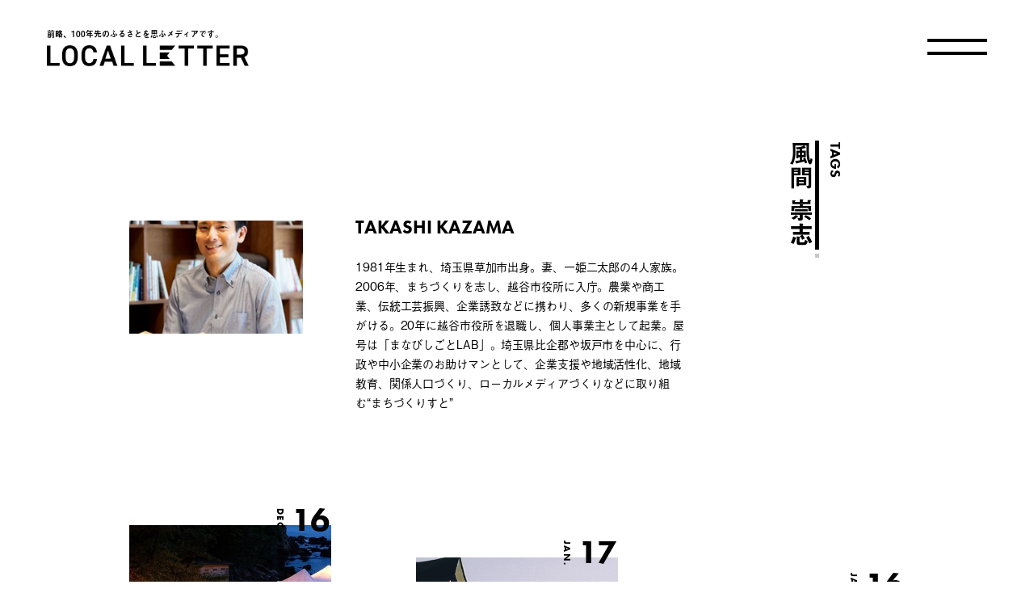

--- FILE ---
content_type: text/html; charset=UTF-8
request_url: https://localletter.jp/people/takashikazama/
body_size: 9370
content:
<!DOCTYPE HTML>
<html lang="ja">
<head prefix="og: http://ogp.me/ns# article: http://ogp.me/ns/article#">
	<meta charset="utf-8">
	<meta http-equiv="X-UA-Compatible" content="IE=Edge">
	<meta name="viewport" content="width=device-width">
	<meta name="format-detection" content="telephone=no">
	<meta name="description" content="1981年生まれ、埼玉県草加市出身。妻、一姫二太郎の4人家族。2006年、まちづくりを志し、越谷市役所に入庁。農業や商工業、伝統工芸振興、企業誘致などに携わり、多くの新規事業を手がける。20年に越谷市役所を退職し、個人事業主として起業。屋号は「まなびしごとLAB」。埼玉県比企郡や">
	<meta name="format-detection" content="email=no,telephone=no,address=no">
	<meta name="thumbnail" content="https://localletter.jp/wp-content/uploads/2021/01/240101faaa815b7f7f9be771d5b61579.png">
	<meta property="og:description" content="1981年生まれ、埼玉県草加市出身。妻、一姫二太郎の4人家族。2006年、まちづくりを志し、越谷市役所に入庁。農業や商工業、伝統工芸振興、企業誘致などに携わり、多くの新規事業を手がける。20年に越谷市役所を退職し、個人事業主として起業。屋号は「まなびしごとLAB」。埼玉県比企郡や">
	<meta property="og:title" content="ライター 風間 崇志 | LOCAL LETTER">
	<meta property="og:url" content="https://localletter.jp/people/takashikazama/">
	<meta property="og:image" content="https://localletter.jp/wp-content/uploads/2021/01/240101faaa815b7f7f9be771d5b61579.png">
	<meta property="og:type" content="article">
	<meta property="og:site_name" content="LOCAL LETTER">
	<meta property="fb:app_id" content="1776002455847042">
	<meta name="twitter:card" content="summary_large_image">
	<meta name="twitter:site" content="@localletter_jp">
	<meta name="twitter:title" content="ライター 風間 崇志 | LOCAL LETTER">
	<meta name="twitter:description" content="1981年生まれ、埼玉県草加市出身。妻、一姫二太郎の4人家族。2006年、まちづくりを志し、越谷市役所に入庁。農業や商工業、伝統工芸振興、企業誘致などに携わり、多くの新規事業を手がける。20年に越谷市役所を退職し、個人事業主として起業。屋号は「まなびしごとLAB」。埼玉県比企郡や">
	<meta name="twitter:image:src" content="https://localletter.jp/wp-content/uploads/2021/01/240101faaa815b7f7f9be771d5b61579.png">
	<title>風間 崇志 | LOCAL LETTER</title>
	<link rel="canonical" href="https://localletter.jp/people/takashikazama/">
	<link rel="stylesheet" href="/common/css/style.css?20210704">
	<link rel="stylesheet" href="/common/css/fixed-pickup.css">
	<link rel="stylesheet" href="/common/css/add-style.css?2022030701">

	<link rel='dns-prefetch' href='//s.w.org' />

	<script>
		(function(d) {
			var config = {
					kitId: 'ayd5npv',
					scriptTimeout: 3000,
					async: true
				},
				h = d.documentElement,
				t = setTimeout(function() {
					h.className =
						h.className.replace(/\bwf-loading\b/g, '') + ' wf-inactive';
				}, config.scriptTimeout),
				tk = d.createElement('script'),
				f = false,
				s = d.getElementsByTagName('script')[0],
				a;
			h.className += ' wf-loading';
			tk.src = 'https://use.typekit.net/' + config.kitId + '.js';
			tk.async = true;
			tk.onload = tk.onreadystatechange = function() {
				a = this.readyState;
				if (f || (a && a != 'complete' && a != 'loaded')) return;
				f = true;
				clearTimeout(t);
				try {
					Typekit.load(config);
				} catch (e) {}
			};
			s.parentNode.insertBefore(tk, s);
		})(document);
	</script>
<!-- Google Tag Manager -->
<script>(function(w,d,s,l,i){w[l]=w[l]||[];w[l].push({'gtm.start':
new Date().getTime(),event:'gtm.js'});var f=d.getElementsByTagName(s)[0],
j=d.createElement(s),dl=l!='dataLayer'?'&l='+l:'';j.async=true;j.src=
'https://www.googletagmanager.com/gtm.js?id='+i+dl;f.parentNode.insertBefore(j,f);
})(window,document,'script','dataLayer','GTM-KC9DRBSR');</script>
<!-- End Google Tag Manager -->
<meta name="facebook-domain-verification" content="gkxonykl7rlgrrha33sohmh6cv6412" />
<!-- Meta Pixel Code -->
<script>
!function(f,b,e,v,n,t,s)
{if(f.fbq)return;n=f.fbq=function(){n.callMethod?
n.callMethod.apply(n,arguments):n.queue.push(arguments)};
if(!f._fbq)f._fbq=n;n.push=n;n.loaded=!0;n.version='2.0';
n.queue=[];t=b.createElement(e);t.async=!0;
t.src=v;s=b.getElementsByTagName(e)[0];
s.parentNode.insertBefore(t,s)}(window, document,'script',
'https://connect.facebook.net/en_US/fbevents.js');
fbq('init', '654453732682758');
fbq('track', 'PageView');
</script>
<noscript><img height="1" width="1" style="display:none"
src="https://www.facebook.com/tr?id=654453732682758&ev=PageView&noscript=1"
/></noscript>
<!-- End Meta Pixel Code -->
<!-- Meta Pixel Code(2024/12/12 added) -->
<script>
!function(f,b,e,v,n,t,s)
{if(f.fbq)return;n=f.fbq=function(){n.callMethod?
n.callMethod.apply(n,arguments):n.queue.push(arguments)};
if(!f._fbq)f._fbq=n;n.push=n;n.loaded=!0;n.version='2.0';
n.queue=[];t=b.createElement(e);t.async=!0;
t.src=v;s=b.getElementsByTagName(e)[0];
s.parentNode.insertBefore(t,s)}(window, document,'script',
'https://connect.facebook.net/en_US/fbevents.js');
fbq('init', '357360884057979');
fbq('track', 'PageView');
</script>
<noscript><img height="1" width="1" style="display:none"
src="https://www.facebook.com/tr?id=357360884057979&ev=PageView&noscript=1"
/></noscript>
<!-- End Meta Pixel Code --><!-- === GA4 読了イベント (scroll 90% & 15s) === -->
<script async src="https://www.googletagmanager.com/gtag/js?id=G-DBCDV7XKHW"></script>
<script>
  window.dataLayer = window.dataLayer || [];
  function gtag(){dataLayer.push(arguments);}
  gtag('js', new Date());
  gtag('config', 'G-DBCDV7XKHW'); 

  /* 読了判定スクリプト */
  (function(){
    const MEAS_ID = 'G-DBCDV7XKHW';
    const START   = Date.now();
    let sent = false;

    function maybeSend(){
      if (sent) return;
      const elapsed = (Date.now() - START) / 1000;            // 秒
      const pageH   = document.documentElement.scrollHeight - window.innerHeight;
      const perc    = (window.scrollY / pageH) * 100;

      if (perc >= 90 && elapsed >= 15){
        sent = true;
        gtag('event', 'article_read', {
          send_to: MEAS_ID,
          percent_scrolled: 90,
          engaged_time: elapsed
        });
      }
    }

    window.addEventListener('scroll',  maybeSend, {passive:true});
    window.addEventListener('load',    maybeSend);
  })();
</script>
<!-- === /GA4 読了イベント === -->

</head>

<body>
<div class="barba-fade-mask"></div>
<div class="barba-loading-mask"></div>
<div class="barba-loading-bar"></div>
<div id="barba-wrapper">
	  <div class="barba-container">
<header class="header ">
			<div class="fadein header-description header-description--underlayer">前略、100年先のふるさとを思ふメディアです。</div>
		<h1 class="fadein header-logo">
			<a href="/" class="header-logo__link header-logo__link--underlayer">LOCAL LETTER</a>
		</h1>
	
	<button type="button" value="MENU" class="header-menu-button fadein" onclick="gtag('event', 'click', {'event_category': 'menu','event_label': 'https://localletter.jp/people/takashikazama/'});">
		<span class="header-menu-button__lines">
			<span class="header-menu-button__line header-menu-button__line--top"></span>
			<span class="header-menu-button__line header-menu-button__line--bottom"></span>
		</span>
	</button>

	<div class="header-menu-overlay"></div>

</header>

<div class="header-nav">
	<div class="header-nav__search-list-wrapper">
			<div class="header-nav__search-list">
			<p class="header-nav__caption">カテゴリから探す</p>
			<div class="header-nav__list-wrap">
				<ul class="header-nav__list">
											<li class="header-nav__list-item header-nav__list-item--cat">
							<a href="/articles/" class="header-nav__link">最新記事</a>
						</li>
											<li class="header-nav__list-item header-nav__list-item--cat">
							<a href="/events/" class="header-nav__link">イベント情報</a>
						</li>
											<li class="header-nav__list-item header-nav__list-item--cat">
							<a href="/wanted/" class="header-nav__link">求人情報</a>
						</li>
									</ul>
			</div>
		</div>
	
			<div class="header-nav__search-list">
			<p class="header-nav__caption">タグから探す</p>
			<div class="header-nav__list-wrap">
				<ul class="header-nav__list">
											<li class="header-nav__list-item header-nav__list-item--tag">
							<a href="/articles/chiikiokoshitai" class="header-nav__link" onclick="gtag('event', 'tag', {'event_category': 'link','event_label': '地域おこし協力隊'});">地域おこし協力隊</a>
						</li>
											<li class="header-nav__list-item header-nav__list-item--tag">
							<a href="/articles/parallelwork" class="header-nav__link" onclick="gtag('event', 'tag', {'event_category': 'link','event_label': '複業・兼業'});">複業・兼業</a>
						</li>
											<li class="header-nav__list-item header-nav__list-item--tag">
							<a href="/articles/lifestyle" class="header-nav__link" onclick="gtag('event', 'tag', {'event_category': 'link','event_label': '探究する暮らし'});">探究する暮らし</a>
						</li>
											<li class="header-nav__list-item header-nav__list-item--tag">
							<a href="/articles/agricultural-life" class="header-nav__link" onclick="gtag('event', 'tag', {'event_category': 'link','event_label': '農業×暮らし'});">農業×暮らし</a>
						</li>
											<li class="header-nav__list-item header-nav__list-item--tag">
							<a href="/articles/sustainable" class="header-nav__link" onclick="gtag('event', 'tag', {'event_category': 'link','event_label': '持続可能な地域'});">持続可能な地域</a>
						</li>
											<li class="header-nav__list-item header-nav__list-item--tag">
							<a href="/articles/community" class="header-nav__link" onclick="gtag('event', 'tag', {'event_category': 'link','event_label': 'コミュニティづくり'});">コミュニティづくり</a>
						</li>
											<li class="header-nav__list-item header-nav__list-item--tag">
							<a href="/articles/multi-base" class="header-nav__link" onclick="gtag('event', 'tag', {'event_category': 'link','event_label': '多拠点・2拠点生活'});">多拠点・2拠点生活</a>
						</li>
											<li class="header-nav__list-item header-nav__list-item--tag">
							<a href="/articles/diversity" class="header-nav__link" onclick="gtag('event', 'tag', {'event_category': 'link','event_label': '寛容なまちへ'});">寛容なまちへ</a>
						</li>
											<li class="header-nav__list-item header-nav__list-item--tag">
							<a href="/articles/old-house" class="header-nav__link" onclick="gtag('event', 'tag', {'event_category': 'link','event_label': '空き家活用'});">空き家活用</a>
						</li>
											<li class="header-nav__list-item header-nav__list-item--tag">
							<a href="/articles/local-accommodations" class="header-nav__link" onclick="gtag('event', 'tag', {'event_category': 'link','event_label': 'ローカルなお宿'});">ローカルなお宿</a>
						</li>
											<li class="header-nav__list-item header-nav__list-item--tag">
							<a href="/articles/life" class="header-nav__link" onclick="gtag('event', 'tag', {'event_category': 'link','event_label': '「生き方」対談'});">「生き方」対談</a>
						</li>
											<li class="header-nav__list-item header-nav__list-item--tag">
							<a href="/articles/academy" class="header-nav__link" onclick="gtag('event', 'tag', {'event_category': 'link','event_label': 'WHERE ACADEMY'});">WHERE ACADEMY</a>
						</li>
									</ul>
			</div>
		</div>
		</div>

	<section class="index-map pc-hide">
    <div class="index-map__inner">
        <h2 class="index-map__label">地域から探す</h2>
        <div class="index-map__container will-show">
            <div class="index-map__bock pc-hide">
                <div class="index-map__district">
                    <span class="index-map__district-text js-accordion">北海道・東北</span>
                    <ul class="index-map__district-list">
                        <li class="index-map__district-list-item">
                            <a href="/hokkaido" class="index-map__district-link">北海道</a>
                        </li>
                        <li class="index-map__district-list-item">
                            <a href="/aomori" class="index-map__district-link">青森</a>
                        </li>
                        <li class="index-map__district-list-item">
                            <a href="/akita" class="index-map__district-link">秋田</a>
                        </li>
                        <li class="index-map__district-list-item">

                            <a href="/iwate" class="index-map__district-link">岩手</a>
                        </li>
                        <li class="index-map__district-list-item">

                            <a href="/yamagata" class="index-map__district-link">山形</a>
                        </li>
                        <li class="index-map__district-list-item">

                            <a href="/miyagi" class="index-map__district-link">宮城</a>
                        </li>
                        <li class="index-map__district-list-item">
                            <a href="/fukushima" class="index-map__district-link">福島</a>
                        </li>
                    </ul>
                </div>
                <div class="index-map__district">
                    <span class="index-map__district-text js-accordion">関東</span>
                    <ul class="index-map__district-list">
                        <li class="index-map__district-list-item">
                            <a href="/gunma" class="index-map__district-link">群馬</a>
                        </li>
                        <li class="index-map__district-list-item">
                            <a href="/tochigi" class="index-map__district-link">栃木</a>
                        </li>
                        <li class="index-map__district-list-item">
                            <a href="/saitama" class="index-map__district-link">埼玉</a>
                        </li>
                        <li class="index-map__district-list-item">
                            <a href="/ibaraki" class="index-map__district-link">茨城</a>
                        </li>
                        <li class="index-map__district-list-item">
                            <a href="/tokyo" class="index-map__district-link">東京</a>
                        </li>
                        <li class="index-map__district-list-item">
                            <a href="/kanagawa" class="index-map__district-link">神奈川</a>
                        </li>
                        <li class="index-map__district-list-item">
                            <a href="/chiba" class="index-map__district-link">千葉</a>
                        </li>
                    </ul>
                </div>
                <div class="index-map__district">
                    <span class="index-map__district-text js-accordion">甲信越・北陸</span>
                    <ul class="index-map__district-list">
                        <li class="index-map__district-list-item">
                            <a href="/yamanashi" class="index-map__district-link">山梨</a>
                        </li>
                        <li class="index-map__district-list-item">
                            <a href="/nagano" class="index-map__district-link">長野</a>
                        </li>
                        <li class="index-map__district-list-item">
                            <a href="/niigata" class="index-map__district-link">新潟</a>
                        </li>
                        <li class="index-map__district-list-item">
                            <a href="/toyama" class="index-map__district-link">富山</a>
                        </li>
                        <li class="index-map__district-list-item">
                            <a href="/ishikawa" class="index-map__district-link">石川</a>
                        </li>
                        <li class="index-map__district-list-item">
                            <a href="/fukui" class="index-map__district-link">福井</a>
                        </li>
                    </ul>
                </div>
                <div class="index-map__district">
                    <span class="index-map__district-text js-accordion">東海</span>
                    <ul class="index-map__district-list">
                        <li class="index-map__district-list-item">
                            <a href="/shizuoka" class="index-map__district-link">静岡</a>
                        </li>
                        <li class="index-map__district-list-item">
                            <a href="/gifu" class="index-map__district-link">岐阜</a>
                        </li>
                        <li class="index-map__district-list-item">
                            <a href="/mie" class="index-map__district-link">三重</a>
                        </li>
                        <li class="index-map__district-list-item">
                            <a href="/aichi" class="index-map__district-link">愛知</a>
                        </li>
                    </ul>
                </div>
                <div class="index-map__district">
                    <span class="index-map__district-text js-accordion">近畿</span>
                    <ul class="index-map__district-list">
                        <li class="index-map__district-list-item">
                            <a href="/osaka" class="index-map__district-link">大阪</a>
                        </li>
                        <li class="index-map__district-list-item">
                            <a href="/kyoto" class="index-map__district-link">京都</a>
                        </li>
                        <li class="index-map__district-list-item">
                            <a href="/hyogo" class="index-map__district-link">兵庫</a>
                        </li>
                        <li class="index-map__district-list-item">
                            <a href="/nara" class="index-map__district-link">奈良</a>
                        </li>
                        <li class="index-map__district-list-item">
                            <a href="/shiga" class="index-map__district-link">滋賀</a>
                        </li>
                        <li class="index-map__district-list-item">
                            <a href="/wakayama" class="index-map__district-link">和歌山</a>
                        </li>
                    </ul>
                </div>
                <div class="index-map__district">
                    <span class="index-map__district-text js-accordion">中国</span>
                    <ul class="index-map__district-list">
                        <li class="index-map__district-list-item">
                            <a href="/yamaguchi" class="index-map__district-link">山口</a>
                        </li>
                        <li class="index-map__district-list-item">
                            <a href="/shimane" class="index-map__district-link">島根</a>
                        </li>
                        <li class="index-map__district-list-item">
                            <a href="/tottori" class="index-map__district-link">鳥取</a>
                        </li>
                        <li class="index-map__district-list-item">
                            <a href="/hiroshima" class="index-map__district-link">広島</a>
                        </li>
                        <li class="index-map__district-list-item">
                            <a href="/okayama" class="index-map__district-link">岡山</a>
                        </li>
                    </ul>
                </div>
                <div class="index-map__district">
                    <span class="index-map__district-text js-accordion">四国</span>
                    <ul class="index-map__district-list">
                        <li class="index-map__district-list-item">
                            <a href="/ehime" class="index-map__district-link">愛媛</a>
                        </li>
                        <li class="index-map__district-list-item">
                            <a href="/kagawa" class="index-map__district-link">香川</a>
                        </li>
                        <li class="index-map__district-list-item">
                            <a href="/kochi" class="index-map__district-link">高知</a>
                        </li>
                        <li class="index-map__district-list-item">
                            <a href="/tokushima" class="index-map__district-link">徳島</a>
                        </li>
                    </ul>
                </div>
                <div class="index-map__district">
                    <span class="index-map__district-text index-map__district-text--b-none js-accordion js-accordion-kyusyu">九州・沖縄</span>
                    <ul class="index-map__district-list">
                        <li class="index-map__district-list-item">
                            <a href="/saga" class="index-map__district-link">佐賀</a>
                        </li>
                        <li class="index-map__district-list-item">
                            <a href="/fukuoka" class="index-map__district-link">福岡</a>
                        </li>
                        <li class="index-map__district-list-item">
                            <a href="/oita" class="index-map__district-link">大分</a>
                        </li>
                        <li class="index-map__district-list-item">
                            <a href="/nagasaki" class="index-map__district-link">長崎</a>
                        </li>
                        <li class="index-map__district-list-item">
                            <a href="/kumamoto" class="index-map__district-link">熊本</a>
                        </li>
                        <li class="index-map__district-list-item">
                            <a href="/kagoshima" class="index-map__district-link">鹿児島</a>
                        </li>
                        <li class="index-map__district-list-item">
                            <a href="/miyazaki" class="index-map__district-link">宮崎</a>
                        </li>
                        <li class="index-map__district-list-item index-map__district-list-item--b-none">
                            <a href="/okinawa" class="index-map__district-link">沖縄</a>
                        </li>
                    </ul>
                </div>
            </div>
        </div>
    </div>
</section>

	<div class="header-nav__search">
		<form name="searchform" id="searchform" method="get" action="https://localletter.jp">
			<div class="header-nav__search-container-wrap">
				<div class="header-nav__search-button show-nav-btn btn-elm hv-op sp-hide" id="show-nav-btn"></div>
				<div class="header-nav__search-container">
					<div class="header-nav__search-input">
						<input type="text" class="header-nav__search-input-item" id="search" name="s" placeholder="キーワードを入力 ...">
					</div>
					<input type="submit" id="submit" onclick="gtag('event', 'search', {'event_category': 'link','event_label': 'menu'});" class="header-nav__search-button hv-op btn-elm">
				</div>
			</div>
		</form>
	</div>

	<div class="header-nav__info">
		<div class="header-nav__info-icon">
			<ul class="header-nav__info-icon-list">
								<li class="header-nav__info-icon-list-item"><a href="https://www.facebook.com/localletter" class="header-nav__info-icon-link header-nav__info-icon-link--facebook" target="_blank" onclick="gtag('event', 'click', {'event_category': 'link','event_label': 'facebook'});"></a></li>

												<li class="header-nav__info-icon-list-item">
					<a href="https://twitter.com/localletter_jp" class="header-nav__info-icon-link header-nav__info-icon-link--twitter" target="_blank" onclick="gtag('event', 'click', {'event_category': 'link','event_label': 'twitter'});"></a>
				</li>
												<li class="header-nav__info-icon-list-item">
					<a href="https://www.instagram.com/localletter_jp/" class="header-nav__info-icon-link header-nav__info-icon-link--instagram" target="_blank" onclick="gtag('event', 'click', {'event_category': 'link','event_label': 'instagram'});"></a>
				</li>
							</ul>
		</div>

				<div class="header-nav__info-inquiry">
			<ul class="header-nav__info-inquiry-list">
								<li class="header-nav__info-inquiry-list-item">
					<a href="https://localletter.jp/weare48local_whereinc" class="header-nav__info-inquiry-link">LOCAL LETTERについて、ご相談・お問合せ</a>
				</li>
								<li class="header-nav__info-inquiry-list-item">
					<a href="https://localletter.jp/about/" class="header-nav__info-inquiry-link">運営会社</a>
				</li>
								<li class="header-nav__info-inquiry-list-item">
					<a href="https://localletter.jp/privacy/" class="header-nav__info-inquiry-link">プライバシーポリシー</a>
				</li>
							</ul>
		</div>
			</div>
</div>
<style type="text/css">
	.header-logo__link {
		background-image: url(https://localletter.jp/wp-content/uploads/2018/09/アセット-1.png);
	}
</style>
    <div class="wrapper">
        <div class="contents">
            <section class="list">
                <div class="list-heading">
                    <div class="list-heading__inner">
                        <div class="list-heading__tab will-show">
                            <h2 class="list-heading__tab mod-discover mod-discover--vertical">
                                <span class="list-heading__tab-sub">TAGS</span><br>
                                <span class="list-heading__tab-title">
                                    <span class="list-heading__tab-title-inner mod-discover__text">風間 崇志                                        <span class="mod-discover__bar mod-discover__bar-vertical bottom-first mod-discover__bottom"></span>
                                        <span class="mod-discover__dot"></span>
                                    </span>
                                </span>
                                <span class="mod-discover__block mod-discover__block--vertical"></span>
                            </h2>
                        </div>
                        <div class="list-heading__profile">
                            <div class="list-heading__profile-image will-show">
								<div class="mod-block__image">
									<div class="ct-show-img-wrap">
									<div class="ct-prof-img">
										<div style="opacity:0; position: absolute;">風間 崇志</div>
										<div class="posi-full bg-style" style="background-image:url(https://localletter.jp/wp-content/uploads/2021/01/240101faaa815b7f7f9be771d5b61579-540x352.png);"></div>
									</div>
									</div>
								</div>
                            </div>
                            <div class="list-heading__profile-detail">
                                <p class="list-heading__name">TAKASHI KAZAMA</p>
                                <div class="list-heading__description"><p><span style="font-weight: 400;">1981年生まれ、埼玉県草加市出身。妻、一姫二太郎の4人家族。2006年、まちづくりを志し、越谷市役所に入庁。農業や商工業、伝統工芸振興、企業誘致などに携わり、多くの新規事業を手がける。20年に越谷市役所を退職し、個人事業主として起業。屋号は「まなびしごとLAB」。埼玉県比企郡や坂戸市を中心に、行政や中小企業のお助けマンとして、企業支援や地域活性化、地域教育、関係人口づくり、ローカルメディアづくりなどに取り組む“まちづくりすと”</span></p>
</div>
                            </div>
                        </div>
                    </div>
                </div>
                                    <div class="mod-block">
                        <ul class="mod-block__list mod-block__list--list1">
                                                                                            <li class="mod-block__list-item mod-block__list-item--list1" >
                                    <a href="https://localletter.jp/articles/private-camp-villageinc/" class="mod-block__list-link hv-scale">
                                        <div class="mod-block__list-inner will-show">
                                            <div class="mod-block__image mod-block__image--large">
												<div class="ct-list-col3-img02">
													<div class="posi-full bg-style scale-elm lazyload" data-bg="https://localletter.jp/wp-content/uploads/2021/12/4c0e385862a303ff56a64831928a464c-415x502.jpeg"></div>
												</div>
                                            </div>
                                            <div class="mod-block__data">
                                                <span class="mod-block__month">DEC.</span>
                                                <span class="mod-block__day">16</span>
                                            </div>
                                            <div class="mod-block__label">
                                                <span class="mod-block__label-text">キャンプ場</span>
                                            </div>
                                        </div>
                                        <div class="mod-block__info">
                                            <h3 class="mod-block__list-title mod-block__list-title--list1">
                                                不法侵入から始まったプライベートキャンプ場！？ 辺境の遊休地を、地域の「宝」に変える “事業づくり” とは                                            </h3>
                                        </div>
                                    </a>
                                </li>
                                                                                            <li class="mod-block__list-item mod-block__list-item--list1" >
                                    <a href="https://localletter.jp/articles/sbw_report8/" class="mod-block__list-link hv-scale">
                                        <div class="mod-block__list-inner will-show">
                                            <div class="mod-block__image mod-block__image--large">
												<div class="ct-list-col3-img02">
													<div class="posi-full bg-style scale-elm lazyload" data-bg="https://localletter.jp/wp-content/uploads/2021/01/62f7948236ea3bf690153ca4f9d9944c-415x502.png"></div>
												</div>
                                            </div>
                                            <div class="mod-block__data">
                                                <span class="mod-block__month">JAN.</span>
                                                <span class="mod-block__day">17</span>
                                            </div>
                                            <div class="mod-block__label">
                                                <span class="mod-block__label-text">SUMMIT by WHERE</span>
                                            </div>
                                        </div>
                                        <div class="mod-block__info">
                                            <h3 class="mod-block__list-title mod-block__list-title--list1">
                                                「自治体データ活用の今とこれから」兵庫県西宮市が今の課題とチャレンジを赤裸々告白（後編）                                            </h3>
                                        </div>
                                    </a>
                                </li>
                                                                                            <li class="mod-block__list-item mod-block__list-item--list1" >
                                    <a href="https://localletter.jp/articles/sbw_report7/" class="mod-block__list-link hv-scale">
                                        <div class="mod-block__list-inner will-show">
                                            <div class="mod-block__image mod-block__image--large">
												<div class="ct-list-col3-img02">
													<div class="posi-full bg-style scale-elm lazyload" data-bg="https://localletter.jp/wp-content/uploads/2021/01/62f7948236ea3bf690153ca4f9d9944c-415x502.png"></div>
												</div>
                                            </div>
                                            <div class="mod-block__data">
                                                <span class="mod-block__month">JAN.</span>
                                                <span class="mod-block__day">16</span>
                                            </div>
                                            <div class="mod-block__label">
                                                <span class="mod-block__label-text">SUMMIT by WHERE</span>
                                            </div>
                                        </div>
                                        <div class="mod-block__info">
                                            <h3 class="mod-block__list-title mod-block__list-title--list1">
                                                「自治体データ活用の今とこれから」兵庫県西宮市が今の課題とチャレンジを赤裸々告白（前編）                                            </h3>
                                        </div>
                                    </a>
                                </li>
                                                    </ul>
                    </div>
                                                </section>
        </div>
    </div>


<!-- Floating Banner -->
<footer class="footer">

    <!-- Local Letter Selection-->

	                        <section class="mod-block mod-block--common mod-block--border">
                <div class="mod-block__heading">
                    <div class="mod-block__title will-show is-show">
                       <p class="ct-ttl-selection sp-hide"><img src="[data-uri]" data-src="/common/img/detail/ttl-selection.svg" alt="LOCAL LETTER Selection" width="334" class="lazyload"></p>
						<p class="ct-ttl-selection pc-hide"><img src="[data-uri]" data-src="/common/img/detail/ttl-selection-sp.svg" alt="LOCAL LETTER Selection" width="213" class="lazyload"></p>
                    </div>
                    <h2 class="mod-block__title-sub">ローカルレターがセレクトした記事</h2>
                </div>
                <div class="common-slider">
                    <ul class="mod-block__list mod-block__list--common swiper-wrapper js-autoheight-scope">
                                                    <li class="swiper-slide mod-block__list-item">
                                <div class="mod-block__list-outer">
                                    <a href="https://localletter.jp/articles/tourism_iwasa/" class="mod-block__list-link will-show hv-scale">
                                        <div class="mod-block__list-inner">
                                            <div class="mod-block__image">
												<div class="ct-list-col3-img">
													<div class="ct-show-img-wrap posi-full">
														<div class="posi-full bg-style scale-elm lazyload" data-bg="https://localletter.jp/wp-content/uploads/2025/08/12d62b22dcff49cfb1e863ffbee7ed50-1-415x502.png"></div>
													</div>
												</div>
                                            </div>
                                            <div class="mod-block__data">
                                                <span class="mod-block__month">AUG.</span>
                                                <span class="mod-block__day">18</span>
                                            </div>
                                            <div class="mod-block__label">
                                                <span class="mod-block__label-text">全国</span>
                                            </div>
                                        </div>
                                        <div class="mod-block__info">
                                            <h3 class="mod-block__list-title js-autoheight-target">
                                                まちを変えるのは特別な魔法じゃない。岩佐十良氏に学ぶ「本気の宿経営」                                            </h3>
                                        </div>
                                    </a>
                                </div>
                                                            </li>
                                                    <li class="swiper-slide mod-block__list-item">
                                <div class="mod-block__list-outer">
                                    <a href="https://localletter.jp/articles/kikunoyu_matsumoto/" class="mod-block__list-link will-show hv-scale">
                                        <div class="mod-block__list-inner">
                                            <div class="mod-block__image">
												<div class="ct-list-col3-img">
													<div class="ct-show-img-wrap posi-full">
														<div class="posi-full bg-style scale-elm lazyload" data-bg="https://localletter.jp/wp-content/uploads/2025/05/3e3784a31fe3acd4f8573a097d67b304-415x502.png"></div>
													</div>
												</div>
                                            </div>
                                            <div class="mod-block__data">
                                                <span class="mod-block__month">MAY.</span>
                                                <span class="mod-block__day">06</span>
                                            </div>
                                            <div class="mod-block__label">
                                                <span class="mod-block__label-text">長野</span>
                                            </div>
                                        </div>
                                        <div class="mod-block__info">
                                            <h3 class="mod-block__list-title js-autoheight-target">
                                                みんなが集う“公民館”を目指して。承継から5年経った銭湯「菊の湯」が愛される秘訣                                            </h3>
                                        </div>
                                    </a>
                                </div>
                                                            </li>
                                            </ul>
                    <div class="swiper-pagination"></div>
                </div>
            </section>
            
    <div class="footer-line">
        <div class="footer-line__inner will-show is-show">
            <a class="footer-line__link" href="https://line.me/R/ti/p/%40localletter" onclick="gtag('event', 'line-apply', {'event_category': 'button','event_label': 'https://localletter.jp/people/takashikazama/'});">            <div class="footer-line__title mod-discover">
                <span class="sp-hide footer-line__title-top mod-discover__text mod-discover__underline">LINE@
                </span>
                <span class="pc-hide footer-line__title-top mod-discover__text mod-discover__underline">LINE@
                </span>
                <br>
                <span class="sp-hide footer-line__title-middle mod-discover__text mod-discover__underline">LOCAL
                </span>
                <span class="sp-hide footer-line__title-bottom mod-discover__text mod-discover__underline">LETTER
                    <span class="mod-discover__dot mod-discover__dot--white mod-discover__dot--active"></span>
                </span>
                <span class="pc-hide footer-line__title-bottom mod-discover__middle mod-discover__middle mod-discover__middle--line mod-discover__text mod-discover__underline">LOCAL LETTER
                    <span class="mod-discover__dot mod-discover__dot--white mod-discover__dot--active"></span>
                </span>
            </div>
                <div class="footer-line__logo">
                    <img src="/common/img/icon_line.png" alt="LINE">
                </div>
            </a>            <p class="footer-line__text sp-hide">LINEアプリの「友だち追加」からID検索（@localletter）で友だち追加をすると、LINEから日本各地域のさまざまな情報をもっと便利にお知らせします！</p>
            <p class="footer-line__text pc-hide">LINEアプリの「友だち追加」からID検索（@localletter）で友だち追加をすると、LINEから日本各地域のさまざまな情報をもっと便利にお知らせします！</p>
        </div>
    </div>

    <script type="text/javascript">
function CheckField1081348(fldName, frm){ if ( frm[fldName].length ) { for ( var i = 0, l = frm[fldName].length; i < l; i++ ) {  if ( frm[fldName].type =='select-one' ) { if( frm[fldName][i].selected && i==0 && frm[fldName][i].value == '' ) { return false; }  if ( frm[fldName][i].selected ) { return true; } }  else { if ( frm[fldName][i].checked ) { return true; } }; } return false; } else { if ( frm[fldName].type == "checkbox" ) { return ( frm[fldName].checked ); } else if ( frm[fldName].type == "radio" ) { return ( frm[fldName].checked ); } else { frm[fldName].focus(); return (frm[fldName].value.length > 0); }} }
function rmspaces(x) {var leftx = 0;var rightx = x.length -1;while ( x.charAt(leftx) == ' ') { leftx++; }while ( x.charAt(rightx) == ' ') { --rightx; }var q = x.substr(leftx,rightx-leftx + 1);if ( (leftx == x.length) && (rightx == -1) ) { q =''; } return(q); }
function checkfield(data) {if (rmspaces(data) == ""){return false;}else {return true;}}
function isemail(data) {var flag = false;if (  data.indexOf("@",0)  == -1 || data.indexOf("\\",0)  != -1 ||data.indexOf("/",0)  != -1 ||!checkfield(data) ||  data.indexOf(".",0)  == -1  ||  data.indexOf("@")  == 0 ||data.lastIndexOf(".") < data.lastIndexOf("@") ||data.lastIndexOf(".") == (data.length - 1)   ||data.lastIndexOf("@") !=   data.indexOf("@") ||data.indexOf(",",0)  != -1 ||data.indexOf(":",0)  != -1 ||data.indexOf(";",0)  != -1  ) {return flag;} else {var temp = rmspaces(data);if (temp.indexOf(' ',0) != -1) { flag = true; }var d3 = temp.lastIndexOf('.') + 4;var d4 = temp.substring(0,d3);var e2 = temp.length  -  temp.lastIndexOf('.')  - 1;var i1 = temp.indexOf('@');if (  (temp.charAt(i1+1) == '.') || ( e2 < 1 ) ) { flag = true; }return !flag;}}
function CheckFieldD1081348(fldH, chkDD, chkMM, chkYY, reqd, frm){ var retVal = true; var dt = validDate1081348(chkDD, chkMM, chkYY, frm); var nDate = frm[chkMM].value  + " " + frm[chkDD].value + " " + frm[chkYY].value; if ( dt == null && reqd == 1 ) {    nDate = ""; retVal = false;    } else if ( (frm[chkDD].value != "" || frm[chkMM].value != "" || frm[chkYY].value != "") && dt == null) { retVal = false; nDate = "";} if ( retVal ) {frm[fldH].value = nDate;} return retVal; }
function validDate1081348(chkDD, chkMM, chkYY, frm) {var objDate = null;    if ( frm[chkDD].value != "" && frm[chkMM].value != "" && frm[chkYY].value != "" ) {var mSeconds = (new Date(frm[chkYY].value - 0, frm[chkMM].selectedIndex - 1, frm[chkDD].value - 0)).getTime();var objDate = new Date();objDate.setTime(mSeconds);if (objDate.getFullYear() != frm[chkYY].value - 0 || objDate.getMonth()  != frm[chkMM].selectedIndex - 1  || objDate.getDate() != frm[chkDD].value - 0){objDate = null;}}return objDate;}
function _checkSubmit1081348(frm){
if ( !isemail(frm["fldEmail"].value) ) { 
   alert("\u30E1\u30FC\u30EB\u30A2\u30C9\u30EC\u30B9 \u3092\u3054\u8A18\u5165\u304F\u3060\u3055\u3044\u3002");
   return false;
}
 return true; }
</script>
<div class="footer-magazine">
	<p class="footer-magazine__description">編集部が注目する全国の地域プレイヤーからの学びをい<br class="pc-hide">ち早くお伝えするメルマガ（無料）も配信中！</p>
	<form  action="https://lb.benchmarkemail.com//code/lbform" method="post" name="frmLB1081348" accept-charset="UTF-8" onsubmit="return _checkSubmit1081348(this);">
		<input type="hidden" name="successurl" value="https://www.benchmarkemail.com/Code/ThankYouOptin?language=japanese">
		<input type="hidden" name="errorurl" value="https://lb.benchmarkemail.com//Code/Error">
		<input type="hidden" name="token" value="mFcQnoBFKMQM2RcYXoA1LFgg49YEcrgG6sBOzmWcLoY0nwM1C962xA%3D%3D">
		<input type="hidden" name="doubleoptin" value="">
		<div class="footer-magazine__container">
			<div class="footer-magazine__input">
				<input type="email" name="fldEmail" class="footer-magazine__input-item" placeholder="メールアドレスを入力 ...">
			</div>
			<button type="submit" id="btnSubmit" class="footer-magazine__button bmform_submit1081348">
				<span class="footer-magazine__button-item footer-magazine__button-item--normal">
					<span class="footer-magazine__button-text">JOIN!</span>
				</span>
				<span class="footer-magazine__button-item footer-magazine__button-item--reverse">
					<span class="footer-magazine__button-item-inner">
						<span class="footer-magazine__button-text">JOIN!</span>
					</span>
				</span>
			</button>
		</div>
	</form>
</div>
    <div class="footer-marquee">
        <p class="footer-marquee__text"><a href="https://localletter.jp/weare48local_whereinc">ふるさとは、自分でつくる時代になりました。</a></p>
        <p class="footer-marquee__text"><a href="https://localletter.jp/weare48local_whereinc">ふるさとは、自分でつくる時代になりました。</a></p>
    </div>
    <div class="footer-logo">
        <a href="https://whereinc.co.jp/" class="footer-logo__link" onclick="gtag('event', 'clicktowhere', {'event_category': 'link','event_label': 'https://localletter.jp/people/takashikazama/'});"
>
            <img src="https://localletter.jp/wp-content/uploads/2018/10/where_logo.png" alt="株式会社WHEREについて">
        </a>
    </div>
    <div class="footer-copyright">
        <small class="footer-copyright__text">Copyright &#169; WHERE, Inc.</small>
    </div>

    <div class="footer-ad">
         <!--       <a href="#" class="footer-ad__link">
            <img src="/common/img/img_ad.png" alt="">
        </a>
-->    </div>
    <!-- [/footer-ad] -->
</footer>
    </div>
    <!-- [/barba-wrapper] -->
</div>
<!-- [/barba-container] -->

<script src="/common/js/function.js?2022030401"></script>
<script src="/common/js/fixed-pickup.js"></script>


<!-- Google Tag Manager (noscript) -->
<noscript><iframe src="https://www.googletagmanager.com/ns.html?id=GTM-KC9DRBSR"
height="0" width="0" style="display:none;visibility:hidden"></iframe></noscript>
<!-- End Google Tag Manager (noscript) --></body>
</html><!-- WP Fastest Cache file was created in 0.94716095924377 seconds, on 20-11-25 22:24:45 -->

--- FILE ---
content_type: text/css
request_url: https://localletter.jp/common/css/style.css?20210704
body_size: 28115
content:
@charset "UTF-8";html,body,div,span,applet,object,iframe,h1,h2,h3,h4,h5,h6,p,blockquote,pre,a,abbr,acronym,address,big,cite,code,del,dfn,em,img,ins,kbd,q,s,samp,small,strike,strong,tt,var,b,u,i,center,dl,dt,dd,ol,ul,li,fieldset,form,label,legend,table,caption,tbody,tfoot,thead,tr,th,td,article,aside,canvas,details,embed,figure,figcaption,footer,header,hgroup,menu,nav,output,ruby,section,summary,time,mark,audio,video{margin:0;padding:0;border:0;vertical-align:baseline;font:inherit;font-size:100%}html{line-height:1}ol,ul{list-style:none}table{border-spacing:0;border-collapse:collapse}caption,th,td{vertical-align:middle;text-align:left;font-weight:normal}q,blockquote{quotes:none}q:before,q:after,blockquote:before,blockquote:after{clear:both;content:"";content:none}a img{border:none}article,aside,details,figcaption,figure,footer,header,hgroup,main,menu,nav,section,summary{display:block}input,button,textarea,select{margin:0;padding:0;outline:none;border:none;border-radius:0;background:none;-webkit-box-shadow:none;box-shadow:none;text-indent:0.01px;-o-text-overflow:'';text-overflow:'';-webkit-appearance:none;-moz-appearance:none;appearance:none}select::-ms-expand{display:none}textarea{display:block;overflow:auto;resize:none}.swiper-container{position:relative;z-index:1;overflow:hidden;margin:0 auto;padding:0;list-style:none}.swiper-container-no-flexbox .swiper-slide{float:left}.swiper-container-vertical>.swiper-wrapper{-ms-flex-direction:column;-webkit-flex-direction:column;flex-direction:column;-webkit-box-orient:vertical;-webkit-box-direction:normal}.swiper-wrapper{position:relative;z-index:1;display:-webkit-box;display:-ms-flexbox;display:-webkit-flex;display:flex;-webkit-box-sizing:content-box;box-sizing:content-box;width:100%;height:100%;-webkit-transition-property:-webkit-transform;transition-property:-webkit-transform;-o-transition-property:transform;transition-property:transform;transition-property:transform, -webkit-transform}.swiper-container-android .swiper-slide,.swiper-wrapper{-webkit-transform:translate3d(0px, 0, 0);transform:translate3d(0px, 0, 0)}.swiper-container-multirow>.swiper-wrapper{-ms-flex-wrap:wrap;-webkit-flex-wrap:wrap;flex-wrap:wrap}.swiper-container-free-mode>.swiper-wrapper{margin:0 auto;-webkit-transition-timing-function:ease-out;-o-transition-timing-function:ease-out;transition-timing-function:ease-out}.swiper-slide{position:relative;width:100%;height:100%;-webkit-transition-property:-webkit-transform;transition-property:-webkit-transform;-o-transition-property:transform;transition-property:transform;transition-property:transform, -webkit-transform;-ms-flex-negative:0;-webkit-flex-shrink:0;flex-shrink:0}.swiper-invisible-blank-slide{visibility:hidden}.swiper-container-autoheight,.swiper-container-autoheight .swiper-slide{height:auto}.swiper-container-autoheight .swiper-wrapper{-ms-flex-align:start;-webkit-transition-property:height, -webkit-transform;transition-property:height, -webkit-transform;-o-transition-property:transform, height;transition-property:transform, height;transition-property:transform, height, -webkit-transform;-webkit-box-align:start;-webkit-align-items:flex-start;align-items:flex-start}.swiper-container-3d{-webkit-perspective:1200px;perspective:1200px}.swiper-container-3d .swiper-wrapper,.swiper-container-3d .swiper-slide,.swiper-container-3d .swiper-slide-shadow-left,.swiper-container-3d .swiper-slide-shadow-right,.swiper-container-3d .swiper-slide-shadow-top,.swiper-container-3d .swiper-slide-shadow-bottom,.swiper-container-3d .swiper-cube-shadow{-webkit-transform-style:preserve-3d;transform-style:preserve-3d}.swiper-container-3d .swiper-slide-shadow-left,.swiper-container-3d .swiper-slide-shadow-right,.swiper-container-3d .swiper-slide-shadow-top,.swiper-container-3d .swiper-slide-shadow-bottom{position:absolute;top:0;left:0;z-index:10;width:100%;height:100%;pointer-events:none}.swiper-container-3d .swiper-slide-shadow-left{background-image:-webkit-gradient(linear, right top, left top, from(rgba(0,0,0,0.5)), to(rgba(0,0,0,0)));background-image:-webkit-linear-gradient(right, rgba(0,0,0,0.5), rgba(0,0,0,0));background-image:-o-linear-gradient(right, rgba(0,0,0,0.5), rgba(0,0,0,0));background-image:linear-gradient(to left, rgba(0,0,0,0.5), rgba(0,0,0,0))}.swiper-container-3d .swiper-slide-shadow-right{background-image:-webkit-gradient(linear, left top, right top, from(rgba(0,0,0,0.5)), to(rgba(0,0,0,0)));background-image:-webkit-linear-gradient(left, rgba(0,0,0,0.5), rgba(0,0,0,0));background-image:-o-linear-gradient(left, rgba(0,0,0,0.5), rgba(0,0,0,0));background-image:linear-gradient(to right, rgba(0,0,0,0.5), rgba(0,0,0,0))}.swiper-container-3d .swiper-slide-shadow-top{background-image:-webkit-gradient(linear, left bottom, left top, from(rgba(0,0,0,0.5)), to(rgba(0,0,0,0)));background-image:-webkit-linear-gradient(bottom, rgba(0,0,0,0.5), rgba(0,0,0,0));background-image:-o-linear-gradient(bottom, rgba(0,0,0,0.5), rgba(0,0,0,0));background-image:linear-gradient(to top, rgba(0,0,0,0.5), rgba(0,0,0,0))}.swiper-container-3d .swiper-slide-shadow-bottom{background-image:-webkit-gradient(linear, left top, left bottom, from(rgba(0,0,0,0.5)), to(rgba(0,0,0,0)));background-image:-webkit-linear-gradient(top, rgba(0,0,0,0.5), rgba(0,0,0,0));background-image:-o-linear-gradient(top, rgba(0,0,0,0.5), rgba(0,0,0,0));background-image:linear-gradient(to bottom, rgba(0,0,0,0.5), rgba(0,0,0,0))}.swiper-container-wp8-horizontal,.swiper-container-wp8-horizontal>.swiper-wrapper{-ms-touch-action:pan-y;touch-action:pan-y}.swiper-container-wp8-vertical,.swiper-container-wp8-vertical>.swiper-wrapper{-ms-touch-action:pan-x;touch-action:pan-x}.swiper-button-prev,.swiper-button-next{position:absolute;top:50%;z-index:10;margin-top:-22px;width:27px;height:44px;background-position:center;background-size:27px 44px;background-repeat:no-repeat;cursor:pointer}.swiper-button-prev.swiper-button-disabled,.swiper-button-next.swiper-button-disabled{opacity:0.35;cursor:auto;pointer-events:none}.swiper-button-prev,.swiper-container-rtl .swiper-button-next{right:auto;left:10px;background-image:url("data:image/svg+xml;charset=utf-8,%3Csvg%20xmlns%3D'http%3A%2F%2Fwww.w3.org%2F2000%2Fsvg'%20viewBox%3D'0%200%2027%2044'%3E%3Cpath%20d%3D'M0%2C22L22%2C0l2.1%2C2.1L4.2%2C22l19.9%2C19.9L22%2C44L0%2C22L0%2C22L0%2C22z'%20fill%3D'%23007aff'%2F%3E%3C%2Fsvg%3E")}.swiper-button-next,.swiper-container-rtl .swiper-button-prev{right:10px;left:auto;background-image:url("data:image/svg+xml;charset=utf-8,%3Csvg%20xmlns%3D'http%3A%2F%2Fwww.w3.org%2F2000%2Fsvg'%20viewBox%3D'0%200%2027%2044'%3E%3Cpath%20d%3D'M27%2C22L27%2C22L5%2C44l-2.1-2.1L22.8%2C22L2.9%2C2.1L5%2C0L27%2C22L27%2C22z'%20fill%3D'%23007aff'%2F%3E%3C%2Fsvg%3E")}.swiper-button-prev.swiper-button-white,.swiper-container-rtl .swiper-button-next.swiper-button-white{background-image:url("data:image/svg+xml;charset=utf-8,%3Csvg%20xmlns%3D'http%3A%2F%2Fwww.w3.org%2F2000%2Fsvg'%20viewBox%3D'0%200%2027%2044'%3E%3Cpath%20d%3D'M0%2C22L22%2C0l2.1%2C2.1L4.2%2C22l19.9%2C19.9L22%2C44L0%2C22L0%2C22L0%2C22z'%20fill%3D'%23ffffff'%2F%3E%3C%2Fsvg%3E")}.swiper-button-next.swiper-button-white,.swiper-container-rtl .swiper-button-prev.swiper-button-white{background-image:url("data:image/svg+xml;charset=utf-8,%3Csvg%20xmlns%3D'http%3A%2F%2Fwww.w3.org%2F2000%2Fsvg'%20viewBox%3D'0%200%2027%2044'%3E%3Cpath%20d%3D'M27%2C22L27%2C22L5%2C44l-2.1-2.1L22.8%2C22L2.9%2C2.1L5%2C0L27%2C22L27%2C22z'%20fill%3D'%23ffffff'%2F%3E%3C%2Fsvg%3E")}.swiper-button-prev.swiper-button-black,.swiper-container-rtl .swiper-button-next.swiper-button-black{background-image:url("data:image/svg+xml;charset=utf-8,%3Csvg%20xmlns%3D'http%3A%2F%2Fwww.w3.org%2F2000%2Fsvg'%20viewBox%3D'0%200%2027%2044'%3E%3Cpath%20d%3D'M0%2C22L22%2C0l2.1%2C2.1L4.2%2C22l19.9%2C19.9L22%2C44L0%2C22L0%2C22L0%2C22z'%20fill%3D'%23000000'%2F%3E%3C%2Fsvg%3E")}.swiper-button-next.swiper-button-black,.swiper-container-rtl .swiper-button-prev.swiper-button-black{background-image:url("data:image/svg+xml;charset=utf-8,%3Csvg%20xmlns%3D'http%3A%2F%2Fwww.w3.org%2F2000%2Fsvg'%20viewBox%3D'0%200%2027%2044'%3E%3Cpath%20d%3D'M27%2C22L27%2C22L5%2C44l-2.1-2.1L22.8%2C22L2.9%2C2.1L5%2C0L27%2C22L27%2C22z'%20fill%3D'%23000000'%2F%3E%3C%2Fsvg%3E")}.swiper-button-lock{display:none}.swiper-pagination{position:absolute;z-index:10;text-align:center;-webkit-transition:300ms opacity;-o-transition:300ms opacity;transition:300ms opacity;-webkit-transform:translate3d(0, 0, 0);transform:translate3d(0, 0, 0)}.swiper-pagination.swiper-pagination-hidden{opacity:0}.swiper-pagination-fraction,.swiper-pagination-custom,.swiper-container-horizontal>.swiper-pagination-bullets{bottom:10px;left:0;width:100%}.swiper-pagination-bullets-dynamic{overflow:hidden;font-size:0}.swiper-pagination-bullets-dynamic .swiper-pagination-bullet{position:relative;-webkit-transform:scale(0.33);-ms-transform:scale(0.33);transform:scale(0.33)}.swiper-pagination-bullets-dynamic .swiper-pagination-bullet-active{-webkit-transform:scale(1);-ms-transform:scale(1);transform:scale(1)}.swiper-pagination-bullets-dynamic .swiper-pagination-bullet-active-main{-webkit-transform:scale(1);-ms-transform:scale(1);transform:scale(1)}.swiper-pagination-bullets-dynamic .swiper-pagination-bullet-active-prev{-webkit-transform:scale(0.66);-ms-transform:scale(0.66);transform:scale(0.66)}.swiper-pagination-bullets-dynamic .swiper-pagination-bullet-active-prev-prev{-webkit-transform:scale(0.33);-ms-transform:scale(0.33);transform:scale(0.33)}.swiper-pagination-bullets-dynamic .swiper-pagination-bullet-active-next{-webkit-transform:scale(0.66);-ms-transform:scale(0.66);transform:scale(0.66)}.swiper-pagination-bullets-dynamic .swiper-pagination-bullet-active-next-next{-webkit-transform:scale(0.33);-ms-transform:scale(0.33);transform:scale(0.33)}.swiper-pagination-bullet{display:inline-block;width:8px;height:8px;border-radius:100%;background:#000;opacity:0.2}button.swiper-pagination-bullet{margin:0;padding:0;border:none;-webkit-box-shadow:none;box-shadow:none;-webkit-appearance:none;-moz-appearance:none;appearance:none}.swiper-pagination-clickable .swiper-pagination-bullet{cursor:pointer}.swiper-pagination-bullet-active{background:#007aff;opacity:1}.swiper-container-vertical>.swiper-pagination-bullets{top:50%;right:10px;-webkit-transform:translate3d(0px, -50%, 0);transform:translate3d(0px, -50%, 0)}.swiper-container-vertical>.swiper-pagination-bullets .swiper-pagination-bullet{display:block;margin:6px 0}.swiper-container-vertical>.swiper-pagination-bullets.swiper-pagination-bullets-dynamic{top:50%;width:8px;-webkit-transform:translateY(-50%);-ms-transform:translateY(-50%);transform:translateY(-50%)}.swiper-container-vertical>.swiper-pagination-bullets.swiper-pagination-bullets-dynamic .swiper-pagination-bullet{display:inline-block;-webkit-transition:200ms top, 200ms -webkit-transform;transition:200ms top, 200ms -webkit-transform;-o-transition:200ms transform, 200ms top;transition:200ms transform, 200ms top;transition:200ms transform, 200ms top, 200ms -webkit-transform}.swiper-container-horizontal>.swiper-pagination-bullets .swiper-pagination-bullet{margin:0 4px}.swiper-container-horizontal>.swiper-pagination-bullets.swiper-pagination-bullets-dynamic{left:50%;white-space:nowrap;-webkit-transform:translateX(-50%);-ms-transform:translateX(-50%);transform:translateX(-50%)}.swiper-container-horizontal>.swiper-pagination-bullets.swiper-pagination-bullets-dynamic .swiper-pagination-bullet{-webkit-transition:200ms left, 200ms -webkit-transform;transition:200ms left, 200ms -webkit-transform;-o-transition:200ms transform, 200ms left;transition:200ms transform, 200ms left;transition:200ms transform, 200ms left, 200ms -webkit-transform}.swiper-container-horizontal.swiper-container-rtl>.swiper-pagination-bullets-dynamic .swiper-pagination-bullet{-webkit-transition:200ms right, 200ms -webkit-transform;transition:200ms right, 200ms -webkit-transform;-o-transition:200ms transform, 200ms right;transition:200ms transform, 200ms right;transition:200ms transform, 200ms right, 200ms -webkit-transform}.swiper-pagination-progressbar{position:absolute;background:rgba(0,0,0,0.25)}.swiper-pagination-progressbar .swiper-pagination-progressbar-fill{position:absolute;top:0;left:0;width:100%;height:100%;background:#007aff;-webkit-transform:scale(0);-ms-transform:scale(0);transform:scale(0);-webkit-transform-origin:left top;-ms-transform-origin:left top;transform-origin:left top}.swiper-container-rtl .swiper-pagination-progressbar .swiper-pagination-progressbar-fill{-webkit-transform-origin:right top;-ms-transform-origin:right top;transform-origin:right top}.swiper-container-horizontal>.swiper-pagination-progressbar,.swiper-container-vertical>.swiper-pagination-progressbar.swiper-pagination-progressbar-opposite{top:0;left:0;width:100%;height:4px}.swiper-container-vertical>.swiper-pagination-progressbar,.swiper-container-horizontal>.swiper-pagination-progressbar.swiper-pagination-progressbar-opposite{top:0;left:0;width:4px;height:100%}.swiper-pagination-white .swiper-pagination-bullet-active{background:#ffffff}.swiper-pagination-progressbar.swiper-pagination-white{background:rgba(255,255,255,0.25)}.swiper-pagination-progressbar.swiper-pagination-white .swiper-pagination-progressbar-fill{background:#ffffff}.swiper-pagination-black .swiper-pagination-bullet-active{background:#000000}.swiper-pagination-progressbar.swiper-pagination-black{background:rgba(0,0,0,0.25)}.swiper-pagination-progressbar.swiper-pagination-black .swiper-pagination-progressbar-fill{background:#000000}.swiper-pagination-lock{display:none}.swiper-scrollbar{position:relative;border-radius:10px;background:rgba(0,0,0,0.1);-ms-touch-action:none}.swiper-container-horizontal>.swiper-scrollbar{position:absolute;bottom:3px;left:1%;z-index:50;width:98%;height:5px}.swiper-container-vertical>.swiper-scrollbar{position:absolute;top:1%;right:3px;z-index:50;width:5px;height:98%}.swiper-scrollbar-drag{position:relative;top:0;left:0;width:100%;height:100%;border-radius:10px;background:rgba(0,0,0,0.5)}.swiper-scrollbar-cursor-drag{cursor:move}.swiper-scrollbar-lock{display:none}.swiper-zoom-container{display:-webkit-box;display:-ms-flexbox;display:-webkit-flex;display:flex;-ms-flex-pack:center;-ms-flex-align:center;width:100%;height:100%;text-align:center;-webkit-box-pack:center;-webkit-justify-content:center;justify-content:center;-webkit-box-align:center;-webkit-align-items:center;align-items:center}.swiper-zoom-container>img,.swiper-zoom-container>svg,.swiper-zoom-container>canvas{max-width:100%;max-height:100%;-o-object-fit:contain;object-fit:contain}.swiper-slide-zoomed{cursor:move}.swiper-lazy-preloader{position:absolute;top:50%;left:50%;z-index:10;margin-top:-21px;margin-left:-21px;width:42px;height:42px;-webkit-transform-origin:50%;-ms-transform-origin:50%;transform-origin:50%;-webkit-animation:swiper-preloader-spin 1s steps(12, end) infinite;animation:swiper-preloader-spin 1s steps(12, end) infinite}.swiper-lazy-preloader:after{display:block;width:100%;height:100%;background-image:url("data:image/svg+xml;charset=utf-8,%3Csvg%20viewBox%3D'0%200%20120%20120'%20xmlns%3D'http%3A%2F%2Fwww.w3.org%2F2000%2Fsvg'%20xmlns%3Axlink%3D'http%3A%2F%2Fwww.w3.org%2F1999%2Fxlink'%3E%3Cdefs%3E%3Cline%20id%3D'l'%20x1%3D'60'%20x2%3D'60'%20y1%3D'7'%20y2%3D'27'%20stroke%3D'%236c6c6c'%20stroke-width%3D'11'%20stroke-linecap%3D'round'%2F%3E%3C%2Fdefs%3E%3Cg%3E%3Cuse%20xlink%3Ahref%3D'%23l'%20opacity%3D'.27'%2F%3E%3Cuse%20xlink%3Ahref%3D'%23l'%20opacity%3D'.27'%20transform%3D'rotate(30%2060%2C60)'%2F%3E%3Cuse%20xlink%3Ahref%3D'%23l'%20opacity%3D'.27'%20transform%3D'rotate(60%2060%2C60)'%2F%3E%3Cuse%20xlink%3Ahref%3D'%23l'%20opacity%3D'.27'%20transform%3D'rotate(90%2060%2C60)'%2F%3E%3Cuse%20xlink%3Ahref%3D'%23l'%20opacity%3D'.27'%20transform%3D'rotate(120%2060%2C60)'%2F%3E%3Cuse%20xlink%3Ahref%3D'%23l'%20opacity%3D'.27'%20transform%3D'rotate(150%2060%2C60)'%2F%3E%3Cuse%20xlink%3Ahref%3D'%23l'%20opacity%3D'.37'%20transform%3D'rotate(180%2060%2C60)'%2F%3E%3Cuse%20xlink%3Ahref%3D'%23l'%20opacity%3D'.46'%20transform%3D'rotate(210%2060%2C60)'%2F%3E%3Cuse%20xlink%3Ahref%3D'%23l'%20opacity%3D'.56'%20transform%3D'rotate(240%2060%2C60)'%2F%3E%3Cuse%20xlink%3Ahref%3D'%23l'%20opacity%3D'.66'%20transform%3D'rotate(270%2060%2C60)'%2F%3E%3Cuse%20xlink%3Ahref%3D'%23l'%20opacity%3D'.75'%20transform%3D'rotate(300%2060%2C60)'%2F%3E%3Cuse%20xlink%3Ahref%3D'%23l'%20opacity%3D'.85'%20transform%3D'rotate(330%2060%2C60)'%2F%3E%3C%2Fg%3E%3C%2Fsvg%3E");background-position:50%;background-size:100%;background-repeat:no-repeat;content:''}.swiper-lazy-preloader-white:after{background-image:url("data:image/svg+xml;charset=utf-8,%3Csvg%20viewBox%3D'0%200%20120%20120'%20xmlns%3D'http%3A%2F%2Fwww.w3.org%2F2000%2Fsvg'%20xmlns%3Axlink%3D'http%3A%2F%2Fwww.w3.org%2F1999%2Fxlink'%3E%3Cdefs%3E%3Cline%20id%3D'l'%20x1%3D'60'%20x2%3D'60'%20y1%3D'7'%20y2%3D'27'%20stroke%3D'%23fff'%20stroke-width%3D'11'%20stroke-linecap%3D'round'%2F%3E%3C%2Fdefs%3E%3Cg%3E%3Cuse%20xlink%3Ahref%3D'%23l'%20opacity%3D'.27'%2F%3E%3Cuse%20xlink%3Ahref%3D'%23l'%20opacity%3D'.27'%20transform%3D'rotate(30%2060%2C60)'%2F%3E%3Cuse%20xlink%3Ahref%3D'%23l'%20opacity%3D'.27'%20transform%3D'rotate(60%2060%2C60)'%2F%3E%3Cuse%20xlink%3Ahref%3D'%23l'%20opacity%3D'.27'%20transform%3D'rotate(90%2060%2C60)'%2F%3E%3Cuse%20xlink%3Ahref%3D'%23l'%20opacity%3D'.27'%20transform%3D'rotate(120%2060%2C60)'%2F%3E%3Cuse%20xlink%3Ahref%3D'%23l'%20opacity%3D'.27'%20transform%3D'rotate(150%2060%2C60)'%2F%3E%3Cuse%20xlink%3Ahref%3D'%23l'%20opacity%3D'.37'%20transform%3D'rotate(180%2060%2C60)'%2F%3E%3Cuse%20xlink%3Ahref%3D'%23l'%20opacity%3D'.46'%20transform%3D'rotate(210%2060%2C60)'%2F%3E%3Cuse%20xlink%3Ahref%3D'%23l'%20opacity%3D'.56'%20transform%3D'rotate(240%2060%2C60)'%2F%3E%3Cuse%20xlink%3Ahref%3D'%23l'%20opacity%3D'.66'%20transform%3D'rotate(270%2060%2C60)'%2F%3E%3Cuse%20xlink%3Ahref%3D'%23l'%20opacity%3D'.75'%20transform%3D'rotate(300%2060%2C60)'%2F%3E%3Cuse%20xlink%3Ahref%3D'%23l'%20opacity%3D'.85'%20transform%3D'rotate(330%2060%2C60)'%2F%3E%3C%2Fg%3E%3C%2Fsvg%3E")}@-webkit-keyframes swiper-preloader-spin{100%{-webkit-transform:rotate(360deg);transform:rotate(360deg)}}@keyframes swiper-preloader-spin{100%{-webkit-transform:rotate(360deg);transform:rotate(360deg)}}.swiper-container .swiper-notification{position:absolute;top:0;left:0;z-index:-1000;opacity:0;pointer-events:none}.swiper-container-fade.swiper-container-free-mode .swiper-slide{-webkit-transition-timing-function:ease-out;-o-transition-timing-function:ease-out;transition-timing-function:ease-out}.swiper-container-fade .swiper-slide{-webkit-transition-property:opacity;-o-transition-property:opacity;transition-property:opacity;pointer-events:none}.swiper-container-fade .swiper-slide .swiper-slide{pointer-events:none}.swiper-container-fade .swiper-slide-active,.swiper-container-fade .swiper-slide-active .swiper-slide-active{pointer-events:auto}.swiper-container-cube{overflow:visible}.swiper-container-cube .swiper-slide{z-index:1;visibility:hidden;width:100%;height:100%;-webkit-transform-origin:0 0;-ms-transform-origin:0 0;transform-origin:0 0;pointer-events:none;-webkit-backface-visibility:hidden;backface-visibility:hidden}.swiper-container-cube .swiper-slide .swiper-slide{pointer-events:none}.swiper-container-cube.swiper-container-rtl .swiper-slide{-webkit-transform-origin:100% 0;-ms-transform-origin:100% 0;transform-origin:100% 0}.swiper-container-cube .swiper-slide-active,.swiper-container-cube .swiper-slide-active .swiper-slide-active{pointer-events:auto}.swiper-container-cube .swiper-slide-active,.swiper-container-cube .swiper-slide-next,.swiper-container-cube .swiper-slide-prev,.swiper-container-cube .swiper-slide-next+.swiper-slide{visibility:visible;pointer-events:auto}.swiper-container-cube .swiper-slide-shadow-top,.swiper-container-cube .swiper-slide-shadow-bottom,.swiper-container-cube .swiper-slide-shadow-left,.swiper-container-cube .swiper-slide-shadow-right{z-index:0;-webkit-backface-visibility:hidden;backface-visibility:hidden}.swiper-container-cube .swiper-cube-shadow{position:absolute;bottom:0px;left:0;z-index:0;width:100%;height:100%;background:#000;opacity:0.6;-webkit-filter:blur(50px);filter:blur(50px)}.swiper-container-flip{overflow:visible}.swiper-container-flip .swiper-slide{z-index:1;pointer-events:none;-webkit-backface-visibility:hidden;backface-visibility:hidden}.swiper-container-flip .swiper-slide .swiper-slide{pointer-events:none}.swiper-container-flip .swiper-slide-active,.swiper-container-flip .swiper-slide-active .swiper-slide-active{pointer-events:auto}.swiper-container-flip .swiper-slide-shadow-top,.swiper-container-flip .swiper-slide-shadow-bottom,.swiper-container-flip .swiper-slide-shadow-left,.swiper-container-flip .swiper-slide-shadow-right{z-index:0;-webkit-backface-visibility:hidden;backface-visibility:hidden}.swiper-container-coverflow .swiper-wrapper{-ms-perspective:1200px}html,body{color:#000;font-size:14px;font-family:a-otf-gothic-bbb-pr6n, sans-serif;-webkit-font-smoothing:antialiased;-moz-osx-font-smoothing:grayscale;-webkit-text-size-adjust:100%}@media screen and (max-width: 768px){html,body{font-size:3.2vw}}body{min-width:960px;line-height:1.5}@media screen and (max-width: 768px){body{min-width:320px;line-height:1.5}}a{color:inherit;text-decoration:none}button{cursor:pointer}img{max-width:100%;width:auto;height:auto;vertical-align:bottom}.object-fit{width:100%;height:100%;font-family:'object-fit: cover;';-o-object-fit:cover;object-fit:cover}.barba-fade-mask{position:fixed;top:0;right:0;bottom:0;left:0;z-index:-1;width:100%;background-color:#fff;opacity:0;-webkit-transition-property:opacity;-o-transition-property:opacity;transition-property:opacity}.barba-fade-mask.barba-fade-mask-in{z-index:99999;opacity:1;-webkit-transition-timing-function:cubic-bezier(0.075, 0.82, 0.165, 1);-o-transition-timing-function:cubic-bezier(0.075, 0.82, 0.165, 1);transition-timing-function:cubic-bezier(0.075, 0.82, 0.165, 1);-webkit-transition-duration:1s;-o-transition-duration:1s;transition-duration:1s}.barba-fade-mask.barba-fade-mask-out{z-index:99999;opacity:0}.barba-loading-mask{position:fixed;top:0;bottom:0;z-index:99999;width:0;background-color:#000;-webkit-transition-property:width;-o-transition-property:width;transition-property:width}.barba-loading-mask.barba-loading-mask-in{left:0;width:100%;-webkit-transition-timing-function:cubic-bezier(0.075, 0.82, 0.165, 1);-o-transition-timing-function:cubic-bezier(0.075, 0.82, 0.165, 1);transition-timing-function:cubic-bezier(0.075, 0.82, 0.165, 1);-webkit-transition-duration:.5s;-o-transition-duration:.5s;transition-duration:.5s}.barba-loading-mask.barba-loading-mask-out{right:0;left:auto;width:0;-webkit-transition-timing-function:cubic-bezier(0.075, 0.82, 0.165, 1);-o-transition-timing-function:cubic-bezier(0.075, 0.82, 0.165, 1);transition-timing-function:cubic-bezier(0.075, 0.82, 0.165, 1);-webkit-transition-duration:.5s;-o-transition-duration:.5s;transition-duration:.5s}.barba-loading-bar{position:fixed;top:0;z-index:99999;width:0;height:5px;background-color:#fff;-webkit-transition-property:width;-o-transition-property:width;transition-property:width}.barba-loading-bar.barba-loading-bar-in{left:0;width:100%;-webkit-transition-timing-function:cubic-bezier(0.075, 0.82, 0.165, 1);-o-transition-timing-function:cubic-bezier(0.075, 0.82, 0.165, 1);transition-timing-function:cubic-bezier(0.075, 0.82, 0.165, 1);-webkit-transition-duration:.5s;-o-transition-duration:.5s;transition-duration:.5s}.barba-loading-bar.barba-loading-bar-out{right:0;left:auto;width:0;-webkit-transition-timing-function:cubic-bezier(0.075, 0.82, 0.165, 1);-o-transition-timing-function:cubic-bezier(0.075, 0.82, 0.165, 1);transition-timing-function:cubic-bezier(0.075, 0.82, 0.165, 1);-webkit-transition-duration:.5s;-o-transition-duration:.5s;transition-duration:.5s}.header{display:-webkit-box;display:-ms-flexbox;display:-webkit-flex;display:flex;-ms-flex-direction:column;-webkit-flex-direction:column;flex-direction:column;-ms-flex-pack:end;-webkit-box-sizing:border-box;box-sizing:border-box;-webkit-box-orient:vertical;-webkit-box-direction:normal;-webkit-box-pack:end;-webkit-justify-content:flex-end;justify-content:flex-end}.header--top{min-height:100px;max-height:200px;height:25vh}@media screen and (max-width: 768px){.header--top{min-height:70px;height:70px;height:auto}}.header-description{margin:0 17% 15px;font-weight:600;font-style:normal;font-size:0.92857rem;font-family:a-otf-midashi-go-mb31-pr6n, sans-serif}@media screen and (max-width: 768px){.header-description{width:84.23333%;margin:3px auto 8px}}.header-description--underlayer{margin:0 4.5% 7px;padding-top:34px;font-size:0.71429rem}@media screen and (max-width: 768px){.header-description--underlayer{margin:3px auto 8px;padding-top:0;font-size:0.375rem;font-size:7px}}.header-logo__link{display:block;overflow:hidden;margin:0 17% 20px;padding-top:50px;width:490px;height:0;background-image:url(/common/img/icon_head.png);background-size:490px 50px;background-repeat:no-repeat;-webkit-transition:opacity 300ms;-o-transition:opacity 300ms;transition:opacity 300ms}.header-logo__link:hover{opacity:0.7}.ios .header-logo__link:hover,.android .header-logo__link:hover{opacity:1}@media screen and (max-width: 768px){.header-logo__link{margin:0 auto 12px;padding-top:20px;width:83.33333%;background-size:192px 20px}}.header-logo__link--underlayer{margin:0 4.5% 38px;padding-top:26px;width:250px;background-size:250px 26px}@media screen and (max-width: 768px){.header-logo__link--underlayer{margin:0 auto 12px;padding-top:20px;width:83.33333%;background-size:192px 20px}}.header-nav{position:fixed;top:0;right:0;left:0;z-index:9990;display:none;overflow:hidden;overflow:auto;-webkit-box-sizing:border-box;box-sizing:border-box;width:100%;height:100vh;background-color:#000}.js-sp-menu-opened .header-nav{display:block}.header-nav__search{padding-top:95px}@media screen and (max-width: 768px){.header-nav__search{padding-top:13.33333vw}}.header-nav__search-container{position:relative;margin-right:auto;margin-left:auto;width:960px;height:70px;border-bottom:4px solid #fff}@media screen and (max-width: 768px){.header-nav__search-container{padding:0;width:84vw;height:12.4vw;border-bottom:0.53333vw solid #fff}}.header-nav__search-input{position:relative;max-width:875px;width:100%}@media screen and (max-width: 768px){.header-nav__search-input{width:100%}}.header-nav__search-input-text{position:absolute;top:15%;z-index:-1;color:#666666;font-weight:600;font-style:normal;font-size:2.14286rem;font-family:a-otf-midashi-go-mb31-pr6n, sans-serif}@media screen and (max-width: 768px){.header-nav__search-input-text{top:11%;left:15px;letter-spacing:-0.02em;font-size:1.33333rem}.header-nav__search-input-text:before{display:none}}.header-nav__search-input-item{-webkit-box-sizing:border-box;box-sizing:border-box;padding-right:20px;padding-left:40px;width:100%;height:100%;color:#fff;font-weight:600;font-style:normal;font-size:2.14286rem;font-family:a-otf-midashi-go-mb31-pr6n, sans-serif}@media screen and (max-width: 768px){.header-nav__search-input-item{padding:0 5.33333vw 0 5.33333vw;font-size:1.33333rem}}.header-nav__search-button{position:absolute;top:0;right:0;display:block;overflow:hidden;padding-top:70px;width:70px;height:0;background:url(/common/img/icon_zoom.png) center no-repeat;background-size:26px 26px}@media screen and (max-width: 768px){.header-nav__search-button{padding-top:12.4vw;width:12vw;background-position:58% 35%;background-size:4.8vw}}.header-nav__search-list-wrapper{display:-webkit-box;display:-ms-flexbox;display:-webkit-flex;display:flex;-ms-flex-pack:justify;margin-right:auto;margin-left:auto;padding-top:157px;width:960px;-webkit-box-pack:justify;-webkit-justify-content:space-between;justify-content:space-between;-ms-flex-wrap:wrap;-webkit-flex-wrap:wrap;flex-wrap:wrap}@media screen and (max-width: 768px){.header-nav__search-list-wrapper{display:block;padding:26.4vw 0 0;width:84vw}}.header-nav__search-list-wrapper:after{display:block;width:442px;content:""}@media screen and (max-width: 768px){.header-nav__search-list-wrapper:after{display:none}}.header-nav__search-list{width:442px}@media screen and (max-width: 768px){.header-nav__search-list{margin-bottom:15.73333vw;width:100%}}.header-nav__caption{margin-bottom:31px;padding-right:4px;padding-bottom:25px;padding-left:4px;border-bottom:2px solid #fff;color:#fff;letter-spacing:0.07em;font-size:1.71429rem;line-height:1;-webkit-font-feature-settings:"palt" 1;font-feature-settings:"palt" 1}@media screen and (max-width: 768px){.header-nav__caption{margin-bottom:4.26667vw;padding-right:0.8vw;padding-bottom:4.26667vw;padding-left:0.8vw;border-bottom-width:0.53333vw;font-size:4.8vw}}.header-nav__list:after{display:block;clear:both;content:""}.header-nav__list-item{position:relative;float:left;margin-bottom:24px;letter-spacing:-0.08em;font-weight:600;font-style:normal;font-size:1.28571rem;font-family:a-otf-midashi-go-mb31-pr6n, sans-serif;line-height:1}@media screen and (max-width: 768px){.header-nav__list-item{margin-bottom:4.93333vw;font-size:3.73333vw}}.header-nav__list-item--cat:nth-of-type(2n-1){clear:left}.header-nav__list-item--cat:nth-of-type(2n){padding-left:72px}@media screen and (max-width: 768px){.header-nav__list-item--cat:nth-of-type(2n){padding-left:15.06667vw}}.header-nav__list-item--cat:nth-of-type(2n):after{position:absolute;top:50%;left:33px;color:#fff;content:"/";-webkit-transform:translateY(-50%);-ms-transform:translateY(-50%);transform:translateY(-50%)}@media screen and (max-width: 768px){.header-nav__list-item--cat:nth-of-type(2n):after{left:6.66667vw}}.header-nav__list-item--tag{margin-right:34px}@media screen and (max-width: 768px){.header-nav__list-item--tag{margin-right:6.8vw}}.header-nav__list-item--tag .header-nav__link:before{margin-right:5px;content:"#";font-style:italic;font-size:1rem}@media screen and (max-width: 768px){.header-nav__list-item--tag .header-nav__link:before{margin-right:0.64286rem;font-size:3.2vw}}.header-nav__link{color:#fff;-webkit-transition:opacity 300ms;-o-transition:opacity 300ms;transition:opacity 300ms}.header-nav__link:hover{opacity:0.7}.ios .header-nav__link:hover,.android .header-nav__link:hover{opacity:1}.header-nav__info{display:-webkit-box;display:-ms-flexbox;display:-webkit-flex;display:flex;margin:0 auto;padding-top:85px;padding-right:0px;padding-bottom:85px;padding-left:0px;max-width:960px}@media screen and (max-width: 768px){.header-nav__info{-webkit-box-sizing:border-box;box-sizing:border-box;padding-right:5.33333%;padding-left:5.33333%;max-width:100%}}@media screen and (max-width: 768px){.header-nav__info{display:block;padding-top:16vw;padding-bottom:110px}}.header-nav__info-icon{display:-webkit-box;display:-ms-flexbox;display:-webkit-flex;display:flex;-ms-flex-align:center;-webkit-box-align:center;-webkit-align-items:center;align-items:center}@media screen and (max-width: 768px){.header-nav__info-icon{display:block;padding-left:2.66667vw}}.header-nav__info-icon-list{display:-webkit-box;display:-ms-flexbox;display:-webkit-flex;display:flex;-ms-flex-align:center;-webkit-box-align:center;-webkit-align-items:center;align-items:center}.header-nav__info-icon-link{display:block;margin-right:25px;background-repeat:no-repeat;opacity:0.6;-webkit-transition:opacity 0.3s;-o-transition:opacity 0.3s;transition:opacity 0.3s}@media screen and (min-width: 769px){.header-nav__info-icon-link:hover{opacity:1}}@media screen and (max-width: 768px){.header-nav__info-icon-link{margin-right:6.66667vw}}.header-nav__info-icon-link--facebook{width:11px;height:25px;background-image:url(/common/img/icon_nav_facebook.png);background-size:11px 25px}@media screen and (max-width: 768px){.header-nav__info-icon-link--facebook{width:2.4vw;height:5.33333vw;background-size:2.4vw 5.33333vw}}.header-nav__info-icon-link--twitter{width:22px;height:18px;background-image:url(/common/img/icon_nav_twitter.png);background-size:22px 18px}@media screen and (max-width: 768px){.header-nav__info-icon-link--twitter{width:5.33333vw;height:4.26667vw;background-size:5.33333vw 4.26667vw}}.header-nav__info-icon-link--instagram{width:23px;height:22px;background-image:url(/common/img/icon_nav_instagram.png);background-size:23px 22px}@media screen and (max-width: 768px){.header-nav__info-icon-link--instagram{width:5.33333vw;height:5.33333vw;background-size:5.33333vw 5.33333vw}}.header-nav__info-inquiry-list{display:-webkit-box;display:-ms-flexbox;display:-webkit-flex;display:flex;-ms-flex-align:center;padding-left:5px;height:100%;-webkit-box-align:center;-webkit-align-items:center;align-items:center}@media screen and (max-width: 768px){.header-nav__info-inquiry-list{padding-top:6.66667vw;padding-bottom:6.66667vw;padding-left:2.66667vw}}.header-nav__info-inquiry-link{display:block;margin-left:25px;color:#fff;font-weight:600;font-style:normal;font-size:0.92857rem;font-family:a-otf-midashi-go-mb31-pr6n, sans-serif;opacity:0.6;-webkit-transition:opacity 0.3s;-o-transition:opacity 0.3s;transition:opacity 0.3s}@media screen and (min-width: 769px){.header-nav__info-inquiry-link:hover{opacity:1}}@media screen and (max-width: 768px){.header-nav__info-inquiry-link{margin-right:5.86667vw;margin-left:0;font-size:0.91667rem}}.header-sp-trigger{position:absolute;top:30px;right:5%}.header-menu-button{position:fixed;top:33px;right:3.35%;z-index:9990;display:block;margin:0;padding:15px;outline:none;border:0;border-radius:0;background:none;-webkit-box-shadow:none;box-shadow:none;opacity:0;cursor:pointer;-webkit-transition:opacity 300ms;-o-transition:opacity 300ms;transition:opacity 300ms;-webkit-appearance:none;-moz-appearance:none;appearance:none}.header-menu-button:hover{opacity:0.7}.ios .header-menu-button:hover,.android .header-menu-button:hover{opacity:1}@media screen and (max-width: 768px){.header-menu-button{top:15px;right:29px;padding:2vw;padding-right:0}}.header-menu-button__lines{position:relative;display:block;width:74px;height:20px}@media screen and (max-width: 768px){.header-menu-button__lines{width:50px;height:15px}}.header-menu-button__line{position:absolute;left:0;display:block;padding-top:3px;width:100%;height:0;-webkit-transition:background-color 0.3s;-o-transition:background-color 0.3s;transition:background-color 0.3s}.header-menu-button__line--top{top:0;background-color:#000}.js-sp-menu-opened .header-menu-button__line--top{background-color:#fff}@media screen and (max-width: 768px){.header-menu-button__line{padding-top:2px}}.header-menu-button__line--center{top:50%;visibility:hidden;margin-top:-1px;background-color:#000}.header-menu-button__line--bottom{bottom:0;background-color:#000}.js-sp-menu-opened .header-menu-button__line--bottom{background-color:#fff}.header-menu-overlay{position:fixed;top:100%;right:0;bottom:0;left:0;z-index:1000;display:none;-webkit-box-sizing:border-box;box-sizing:border-box;width:100%;height:calc(100% - 50px);background-color:rgba(0,0,0,0.5)}.js-sp-menu-opened .header-menu-overlay{display:block}.js-sp-menu-opened{overflow:hidden;height:100%}.wrapper{overflow:hidden}@media screen and (max-width: 768px){.footer{overflow:hidden}}.footer-line{-webkit-box-sizing:border-box;box-sizing:border-box;background-color:#000;color:#fff;font-weight:bold;font-family:futura-pt, sans-serif}.footer-line__inner{position:relative;left:50px;display:-webkit-box;display:-ms-flexbox;display:-webkit-flex;display:flex;-ms-flex-pack:distribute;-ms-flex-align:center;-webkit-box-sizing:border-box;box-sizing:border-box;margin:40px auto 0;max-width:882px;height:300px;-webkit-justify-content:space-around;justify-content:space-around;-webkit-box-align:center;-webkit-align-items:center;align-items:center}@media screen and (max-width: 768px){.footer-line__inner{position:static;display:block;margin-top:9.33333vw;padding:9.33333vw 0;max-width:760px;height:auto}}.footer-line__inner a{-webkit-transition:opacity 300ms;-o-transition:opacity 300ms;transition:opacity 300ms}.footer-line__inner a:hover{opacity:0.7}.ios .footer-line__inner a:hover,.android .footer-line__inner a:hover{opacity:1}.footer-line__title{padding-top:95px;padding-top:0;max-width:200px;width:100%;font-weight:bold;font-size:2.85714rem;font-family:futura-pt, sans-serif;line-height:1.12}@media screen and (max-width: 768px){.footer-line__title{padding-top:0;font-size:2rem}}@media screen and (max-width: 768px){.footer-line__title{margin-right:auto;margin-left:auto;max-width:initial;max-width:auto;max-width:none;width:45.33333vw;height:18.66667vw}}.footer-line__link{display:-webkit-box;display:-ms-flexbox;display:-webkit-flex;display:flex;-ms-flex-pack:justify;width:415px;-webkit-transition:opacity 300ms;-o-transition:opacity 300ms;transition:opacity 300ms;-webkit-box-pack:justify;-webkit-justify-content:space-between;justify-content:space-between}.footer-line__link:hover{opacity:0.7}.ios .footer-line__link:hover,.android .footer-line__link:hover{opacity:1}@media screen and (max-width: 768px){.footer-line__link{display:block;width:auto}}.footer-line__title-top{position:relative;left:60px}@media screen and (max-width: 768px){.footer-line__title-top{left:13.33333vw}}@media screen and (max-width: 768px){.footer-line__title-middle{position:absolute;left:50%;-webkit-transform:translateX(-50%);-ms-transform:translateX(-50%);transform:translateX(-50%)}}.footer-line__title-bottom{position:relative;left:60px}@media screen and (max-width: 768px){.footer-line__title-bottom{position:absolute;left:50%;white-space:nowrap;-webkit-transform:translateX(-50%);-ms-transform:translateX(-50%);transform:translateX(-50%)}}.footer-line__logo{width:130px;height:123px}@media screen and (max-width: 768px){.footer-line__logo{margin:0 auto;padding:2.66667vw 0 5.33333vw;width:29.33333vw;height:27.73333vw}}.footer-line__text{-webkit-box-sizing:border-box;box-sizing:border-box;padding:8px 15px 0 0;max-width:280px;font-weight:600;font-style:normal;font-size:0.92857rem;font-family:a-otf-midashi-go-mb31-pr6n, sans-serif;line-height:1.8}@media screen and (max-width: 768px){.footer-line__text{padding:0 5.33333vw;max-width:750px;width:100%;text-align:center;font-size:1rem}}.footer-magazine{padding:55px 0 97px}.footer-magazine__description{padding-bottom:28px;text-align:center;font-weight:600;font-style:normal;font-size:0.92857rem;font-family:a-otf-midashi-go-mb31-pr6n, sans-serif}.footer-magazine__container{display:-webkit-box;display:-ms-flexbox;display:-webkit-flex;display:flex;margin:0 auto;max-width:500px;height:60px;border-bottom:3px solid #000}.footer-magazine__input{display:-webkit-box;display:-ms-flexbox;display:-webkit-flex;display:flex;-ms-flex-align:center;width:370px;height:100%;border-right:2px solid #000;-webkit-box-align:center;-webkit-align-items:center;align-items:center}.footer-magazine__input-item{padding-right:10px;width:100%;height:100%;font-weight:600;font-style:normal;font-size:1.07143rem;font-family:a-otf-midashi-go-mb31-pr6n, sans-serif}.footer-magazine__input-item::-webkit-input-placeholder{color:#9B9B9B}.footer-magazine__input-item:-ms-input-placeholder{color:#9B9B9B}.footer-magazine__input-item::-ms-input-placeholder{color:#9B9B9B}.footer-magazine__input-item::placeholder{color:#9B9B9B}.footer-magazine__input-item:-ms-input-placeholder{color:#9B9B9B}.footer-magazine__input-item::-ms-input-placeholder{color:#9B9B9B}.footer-magazine__button{position:relative;z-index:1;display:block;overflow:hidden;height:60px;-webkit-transform:translateZ(0);transform:translateZ(0)}.footer-magazine__button-item{display:block;width:130px;height:60px}.footer-magazine__button-item--normal{position:relative;overflow:hidden;background-color:#fff;-webkit-transition-timing-function:cubic-bezier(0.075, 0.82, 0.165, 1);-o-transition-timing-function:cubic-bezier(0.075, 0.82, 0.165, 1);transition-timing-function:cubic-bezier(0.075, 0.82, 0.165, 1);-webkit-transition-duration:0.5s;-o-transition-duration:0.5s;transition-duration:0.5s;-webkit-transition-property:-webkit-transform;transition-property:-webkit-transform;-o-transition-property:transform;transition-property:transform;transition-property:transform, -webkit-transform}.footer-magazine__button-item--normal:after{background-color:#000}.footer-magazine__button-item--reverse{position:absolute;top:0;left:0;overflow:hidden;max-width:0;background-color:#000;color:#fff;-webkit-transition-timing-function:cubic-bezier(0.075, 0.82, 0.165, 1);-o-transition-timing-function:cubic-bezier(0.075, 0.82, 0.165, 1);transition-timing-function:cubic-bezier(0.075, 0.82, 0.165, 1);-webkit-transition-duration:0.5s;-o-transition-duration:0.5s;transition-duration:0.5s;-webkit-transition-property:max-width;-o-transition-property:max-width;transition-property:max-width}.footer-magazine__button-item--reverse:after{background-color:#fff}@media screen and (min-width: 769px){.footer-magazine__button:hover .footer-magazine__button-item--reverse{max-width:100%}}.footer-magazine__more-box-inner{position:relative;width:130px;height:55px}.footer-magazine__button-text{position:absolute;top:50%;left:42px;display:block;letter-spacing:0.15rem;font-weight:bold;font-size:1rem;font-family:futura-pt, sans-serif;-webkit-transition:-webkit-transform 0.5s;transition:-webkit-transform 0.5s;-o-transition:transform 0.5s;transition:transform 0.5s;transition:transform 0.5s, -webkit-transform 0.5s;-webkit-transition-timing-function:ease;-o-transition-timing-function:ease;transition-timing-function:ease;-webkit-transform:translate3d(0, -50%, 0);transform:translate3d(0, -50%, 0)}@media screen and (max-width: 768px){.footer-magazine{padding:7.06667vw 0 14.26667vw}.footer-magazine__description{padding-bottom:6.66667vw;font-size:1rem;line-height:1.8}.footer-magazine__container{max-width:500px;width:70vw;height:10.66667vw}.footer-magazine__input{width:49.33333vw}.footer-magazine__input-item{padding-right:1.33333vw;padding-bottom:1.33333vw;font-size:1rem}.footer-magazine__button{width:21.33333vw;height:auto}.footer-magazine__button-item{width:21.33333vw;height:8vw}.footer-magazine__more-box-inner{width:auto;height:auto}.footer-magazine__button-text{left:50%;font-weight:bold;font-size:1rem;font-family:futura-pt, sans-serif;-webkit-transform:translate(-50%, -50%);-ms-transform:translate(-50%, -50%);transform:translate(-50%, -50%)}}.footer-marquee{display:-webkit-box;display:-ms-flexbox;display:-webkit-flex;display:flex;overflow:hidden}.footer-marquee__text{border-bottom:8px solid #000;white-space:nowrap;font-weight:600;font-style:normal;font-size:6.42857rem;font-family:a-otf-midashi-go-mb31-pr6n, sans-serif;line-height:1.1;-webkit-transition:opacity 300ms;-o-transition:opacity 300ms;transition:opacity 300ms;-webkit-animation-name:anime1;animation-name:anime1;-webkit-animation-duration:10s;animation-duration:10s;-webkit-animation-timing-function:linear;animation-timing-function:linear;-webkit-animation-iteration-count:infinite;animation-iteration-count:infinite}.footer-marquee__text:hover{opacity:0.7}.ios .footer-marquee__text:hover,.android .footer-marquee__text:hover{opacity:1}@media screen and (max-width: 768px){.footer-marquee__text{border-bottom:1.06667vw solid #000;font-size:3.83333rem}}@-webkit-keyframes anime1{0%{-webkit-transform:translateX(0);transform:translateX(0)}100%{-webkit-transform:translateX(-100%);transform:translateX(-100%)}}@keyframes anime1{0%{-webkit-transform:translateX(0);transform:translateX(0)}100%{-webkit-transform:translateX(-100%);transform:translateX(-100%)}}.footer-logo{margin-top:76px;margin-bottom:18px}@media screen and (max-width: 768px){.footer-logo{margin-top:10.66667vw;margin-bottom:4.66667vw}}.footer-logo__link{display:block;margin-right:auto;margin-left:auto;width:127px;-webkit-transition:opacity 300ms;-o-transition:opacity 300ms;transition:opacity 300ms}.footer-logo__link:hover{opacity:0.7}.ios .footer-logo__link:hover,.android .footer-logo__link:hover{opacity:1}@media screen and (max-width: 768px){.footer-logo__link{width:33.86667vw}}.footer-logo__link img{width:100%}.footer-copyright{padding-bottom:70px;text-align:center}.footer-copyright__text{font-weight:bold;font-size:0.64286rem;font-family:futura-pt, sans-serif}@media screen and (max-width: 768px){.footer-copyright{padding-bottom:10.26667vw}.footer-copyright__text{letter-spacing:0.1em;font-size:0.75rem}}.footer-ad{padding:50px 0;width:100%;background-color:#000}.footer-ad__link{display:block;margin:0 auto;width:200px;height:200px;-webkit-transition:opacity 300ms;-o-transition:opacity 300ms;transition:opacity 300ms}.footer-ad__link:hover{opacity:0.7}.ios .footer-ad__link:hover,.android .footer-ad__link:hover{opacity:1}@media screen and (max-width: 768px){.footer-ad{padding:7.86667vw 0}.footer-ad__link{width:53.33333vw;height:53.33333vw}}.footer-pagetop__link{padding:21px 0 28px;background-color:#000;text-align:center;-webkit-transition:opacity 300ms;-o-transition:opacity 300ms;transition:opacity 300ms}.footer-pagetop__link:hover{opacity:0.7}.ios .footer-pagetop__link:hover,.android .footer-pagetop__link:hover{opacity:1}@media screen and (max-width: 768px){.footer-pagetop__link{padding:0}}.footer-pagetop__link-text{position:relative;left:-6px;display:inline-block;margin:0 auto;padding-right:0px;padding-right:30px;padding-left:0px;max-width:960px;background-image:url(/common/img/icon_top.png);background-position:100% 50%;background-size:14px 14px;background-repeat:no-repeat;color:#fff;letter-spacing:0.07rem;font-weight:bold;font-size:0.71429rem;font-family:futura-pt, sans-serif}@media screen and (max-width: 768px){.footer-pagetop__link-text{-webkit-box-sizing:border-box;box-sizing:border-box;padding-right:5.33333%;padding-left:5.33333%;max-width:100%}}@media screen and (max-width: 768px){.footer-pagetop__link-text{left:0;display:block;padding:6.13333vw 6.66667vw 6.13333vw 0;background-position:right 40% top 50%;background-size:3.33333vw 3.33333vw;text-align:center;font-size:0.83333rem}}.page-info__left{position:absolute;top:23.7%;left:-111px;width:180px;height:125px;-ms-writing-mode:tb-rl;font-weight:bold;font-weight:bold;font-size:0.71429rem;font-family:futura-pt, sans-serif;-webkit-writing-mode:vertical-rl;writing-mode:vertical-rl}.page-info__right{position:absolute;top:15.4%;right:0;z-index:9999;display:block;width:132px;text-align:center}.page-info__right:before{position:relative;top:4px;right:1px;display:inline-block;width:3px;height:70px;background-color:#000;content:""}.page-info__icon-link{display:block;margin:25px auto;background-repeat:no-repeat;-webkit-transition:opacity 300ms;-o-transition:opacity 300ms;transition:opacity 300ms}.page-info__icon-link:hover{opacity:0.7}.ios .page-info__icon-link:hover,.android .page-info__icon-link:hover{opacity:1}.page-info__icon-link--facebook{width:11px;height:25px;background-image:url(/common/img/icon_facebook.png);background-size:11px 25px}.page-info__icon-link--twitter{width:22px;height:18px;background-image:url(/common/img/icon_twitter.png);background-size:22px 18px}.page-info__icon-link--instagram{width:23px;height:22px;background-image:url(/common/img/icon_instagram.png);background-size:23px 22px}.page-info__tag{position:absolute;top:auto;bottom:5%;left:3.2%;height:auto;-ms-writing-mode:lr-tb;-webkit-transform:rotateZ(90deg) translate(-100%, -50%);-ms-transform:rotate(90deg) translate(-100%, -50%);transform:rotateZ(90deg) translate(-100%, -50%);-webkit-transform-origin:bottom left;-ms-transform-origin:bottom left;transform-origin:bottom left;-webkit-writing-mode:horizontal-tb;writing-mode:horizontal-tb}.page-info__tag-list{display:-webkit-box;display:-ms-flexbox;display:-webkit-flex;display:flex;-ms-flex-pack:center;-ms-flex-align:center;margin:0 auto;height:auto;-webkit-box-pack:center;-webkit-justify-content:center;justify-content:center;-webkit-box-align:center;-webkit-align-items:center;align-items:center}.page-info__tag-list:before{display:inline-block;margin-right:20px;width:57px;height:2px;background-color:#000;content:""}.page-info__tag-list-item{margin-right:4px;white-space:nowrap;font-weight:600;font-weight:bold;font-style:normal;font-size:0.85714rem;font-family:a-otf-midashi-go-mb31-pr6n, sans-serif}.page-info__tag-list-item:after{display:inline-block;content:"/";vertical-align:middle}.page-info__tag-list-item:last-child:after{display:none}.page-info__tag-list-item a{display:inline-block;vertical-align:middle}@media screen and (max-width: 768px){.page-info__left{position:absolute;top:auto;bottom:5%;left:0;height:auto;-ms-writing-mode:lr-tb;-webkit-transform:rotateZ(90deg) translate(-100%, -50%);-ms-transform:rotate(90deg) translate(-100%, -50%);transform:rotateZ(90deg) translate(-100%, -50%);-webkit-transform-origin:bottom left;-ms-transform-origin:bottom left;transform-origin:bottom left;-webkit-writing-mode:horizontal-tb;writing-mode:horizontal-tb}}@media screen and (max-width: 768px) and (max-width: 768px) and (orientation: landscape){.page-info__left{top:15%}}@media screen and (max-width: 768px){.page-info__list{display:-webkit-box;display:-ms-flexbox;display:-webkit-flex;display:flex;-ms-flex-pack:center;-ms-flex-align:center;margin:0 auto;height:auto;-webkit-box-pack:center;-webkit-justify-content:center;justify-content:center;-webkit-box-align:center;-webkit-align-items:center;align-items:center}.page-info__list-item{margin-right:6.66667vw;white-space:nowrap;font-weight:600;font-style:normal;font-size:0.91667rem;font-family:a-otf-midashi-go-mb31-pr6n, sans-serif}.page-info__list-item:before{display:inline-block;margin-right:2vw;width:2.66667vw;height:0.53333vw;background-color:#000;content:"";vertical-align:middle}.page-info__list-item a{display:inline-block;vertical-align:middle}.page-info__tag{position:absolute;top:auto;bottom:3%;left:0%;height:auto;-ms-writing-mode:lr-tb;-webkit-transform:rotateZ(90deg) translate(-100%, -50%);-ms-transform:rotate(90deg) translate(-100%, -50%);transform:rotateZ(90deg) translate(-100%, -50%);-webkit-transform-origin:bottom left;-ms-transform-origin:bottom left;transform-origin:bottom left;-webkit-writing-mode:horizontal-tb;writing-mode:horizontal-tb}.page-info__tag-list{display:-webkit-box;display:-ms-flexbox;display:-webkit-flex;display:flex;-ms-flex-pack:center;-ms-flex-align:center;margin:0 auto;height:auto;-webkit-box-pack:center;-webkit-justify-content:center;justify-content:center;-webkit-box-align:center;-webkit-align-items:center;align-items:center}.page-info__tag-list:before{display:inline-block;margin-right:20px;width:57px;height:2px;background-color:#000;content:""}.page-info__tag-list-item{margin-right:0.53333vw;font-size:0.91667rem}}.keyvisual{position:relative}.keyvisual__inner{position:relative;z-index:2;display:block;margin:0 auto;width:calc(100% - 360px)}.keyvisual__inner--detail{width:81.25%}@media screen and (min-width: 769px){.index .keyvisual__inner:hover .keyvisual__text{color:#000}.index .keyvisual__inner:hover .keyvisual__title{z-index:3}.index .keyvisual__inner:hover .mod-discover__key{background:-webkit-gradient(linear, left top, left bottom, color-stop(100%, #000), to(#000)) 0 100% no-repeat;background:-webkit-linear-gradient(#000 100%, #000 100%) 0 100% no-repeat;background:-o-linear-gradient(#000 100%, #000 100%) 0 100% no-repeat;background:linear-gradient(#000 100%, #000 100%) 0 100% no-repeat}.index .keyvisual__inner:hover .mod-discover__dot{background-color:#000 !important}.index .keyvisual__inner:hover .keyvisual__image-outer:after{opacity:1}}.keyvisual__image-outer{position:relative;overflow:hidden}.keyvisual__image-outer:after{position:absolute;top:0;right:0;bottom:0;left:0;display:inline-block;width:100%;height:100%;background:rgba(255,255,255,0.3);content:"";opacity:0;-webkit-transition:opacity .5s;-o-transition:opacity .5s;transition:opacity .5s}.detail .keyvisual__image-outer:after{display:none}.keyvisual__image:before{position:absolute;top:0;right:0;bottom:0;left:0;display:inline-block;width:100%;height:100%;background:-webkit-gradient(linear, left bottom, left top, from(#000), to(transparent));background:-webkit-linear-gradient(bottom, #000, transparent);background:-o-linear-gradient(bottom, #000, transparent);background:linear-gradient(to top, #000, transparent);content:"";opacity:0;-webkit-transition-delay:.3s;-o-transition-delay:.3s;transition-delay:.3s}.is-show .keyvisual__image:before{opacity:0.3}.keyvisual__image.is-show:before{opacity:0.3}.index .keyvisual__image{height:calc(100vh - 25vh)}@media screen and (min-height: 845px){.index .keyvisual__image{height:calc(100vh - 200px)}}@media screen and (max-width: 768px){.index .keyvisual__image{height:calc(100vh - 71px)}}@media screen and (max-width: 768px) and (orientation: landscape){.index .keyvisual__image{height:auto}}.keyvisual__image:before{opacity:0;-webkit-transition:opacity 0.3s;-o-transition:opacity 0.3s;transition:opacity 0.3s;-webkit-transition-delay:1s;-o-transition-delay:1s;transition-delay:1s}.fadein-active .keyvisual__image:before{opacity:0.3}.keyvisual--empty .keyvisual__image:before{background-color:#F5F5F5;background-image:none}.fadein-active .keyvisual--empty .keyvisual__image:before{opacity:1}.detail .keyvisual__image{height:510px}@media screen and (max-width: 768px){.detail .keyvisual__image{max-height:auto;max-height:none;max-height:initial;height:122.66667vw}}.keyvisual--empty .keyvisual__image{height:400px}@media screen and (max-width: 768px){.keyvisual--empty .keyvisual__image{max-height:auto;max-height:none;max-height:initial;height:122.66667vw}}.keyvisual__image img{opacity:0;-webkit-transition:opacity 0s;-o-transition:opacity 0s;transition:opacity 0s}.fadein-active .keyvisual__image img{opacity:1;-webkit-transition-delay:0.5s;-o-transition-delay:0.5s;transition-delay:0.5s}.fadein-active .keyvisual__image:after{position:absolute;top:-1px;left:0;z-index:1;display:inline-block;width:calc(100% + 2px);height:calc(100% + 2px);background-color:#fff;content:"";opacity:1;-webkit-animation-name:blockImage;animation-name:blockImage;-webkit-animation-duration:1.8s;animation-duration:1.8s;-webkit-animation-timing-function:cubic-bezier(0.18, 0.91, 0.29, 1);animation-timing-function:cubic-bezier(0.18, 0.91, 0.29, 1);-webkit-animation-delay:0.7s;animation-delay:0.7s;-webkit-animation-fill-mode:forwards;animation-fill-mode:forwards}.keyvisual__image--nomove{opacity:0;-webkit-transition:opacity 0.3s;-o-transition:opacity 0.3s;transition:opacity 0.3s;-webkit-transition-delay:0.7s;-o-transition-delay:0.7s;transition-delay:0.7s}.fadein-active .keyvisual__image--nomove{opacity:1}.fadein-active .keyvisual__image--nomove:after{display:none}.keyvisual__title{position:absolute;bottom:15%;left:-60px;display:inline-block;max-width:65.2173913%}.keyvisual__title--detail{max-width:840px;padding-right:100px}@media screen and (min-width: 769px) and (max-width: 1280px){.keyvisual__title{max-width:600px}.keyvisual__title--detail{max-width:840px}}.keyvisual__title--detail{bottom:17.5%;left:80px}.keyvisual--empty .keyvisual__title--detail{bottom:21%}.keyvisual__title-hidding{position:absolute;bottom:15%;left:-60px;display:inline-block;max-width:65.2173913%}@media screen and (min-width: 769px) and (max-width: 1280px){.keyvisual__title-hidding{max-width:600px}}.keyvisual__text{color:#fff;font-weight:600;font-style:normal;font-size:2.85714rem;font-family:a-otf-midashi-go-mb31-pr6n, sans-serif}.keyvisual__text--hide{color:#000}.keyvisual__text--detail{max-width:840px;color:#fff}.keyvisual--empty .keyvisual__text{color:#000}.keyvisual__info{position:absolute;right:-42px;bottom:14.5%;z-index:9;text-align:right}.keyvisual__info--detail{bottom:13.5%}.keyvisual--empty .keyvisual__info--detail{bottom:17.5%}.index .keyvisual__info--detail{right:-42px;bottom:14.4%}.keyvisual__data{position:relative;display:-webkit-box;display:-ms-flexbox;display:-webkit-flex;display:flex;-ms-flex-align:center;font-weight:bold;font-family:futura-pt, sans-serif;-webkit-box-align:center;-webkit-align-items:center;align-items:center}.index .keyvisual__data{left:63px;margin-bottom:13px;height:56px;background-color:#fff}@media screen and (max-width: 768px){.index .keyvisual__data{left:auto;display:inline-block;margin-bottom:1.86667vw;height:10.13333vw;line-height:1}}.keyvisual__month{margin-top:4px;margin-right:3px;-ms-writing-mode:tb-rl;font-size:1.34286rem;-webkit-writing-mode:vertical-rl;writing-mode:vertical-rl}.keyvisual__day{font-size:4.64286rem;line-height:1.3}.keyvisual__label{position:absolute;top:0;right:0;z-index:2;padding:2px 0;background-color:#fff;-ms-writing-mode:tb-rl;-webkit-writing-mode:vertical-rl;writing-mode:vertical-rl}.keyvisual__location-text--jp{position:relative;margin-bottom:4px;padding-left:2px;background-color:#fff;font-weight:600;font-style:normal;font-size:1.71429rem;font-family:a-otf-midashi-go-mb31-pr6n, sans-serif;line-height:1.23}.keyvisual__location-text--en{position:relative;display:inline-block;padding:2px 2px 2px 5px;background-color:#fff;text-align:right;letter-spacing:0.09em;font-weight:bold;font-size:0.71429rem;font-family:futura-pt, sans-serif;line-height:1}.detail .keyvisual__location-text--jp{margin-bottom:0;padding-bottom:0;padding-left:0;font-size:1.85714rem}@media screen and (max-width: 768px){.detail .keyvisual__location-text--jp{margin-top:-0.53333vw;margin-bottom:0.53333vw}}.detail .keyvisual__location-text--en{position:absolute;right:-18px;letter-spacing:-0.009em}@media screen and (max-width: 768px){.keyvisual__inner{position:relative;z-index:2;overflow:visible;margin:0 auto;width:83.33333%}.keyvisual__title{position:absolute;top:auto;bottom:19.2%;left:5.8%;padding-right:5%;max-width:100%;line-height:10.66667vw}.keyvisual--empty .keyvisual__title{bottom:20.2%;left:6%}.keyvisual__text{color:#fff;text-align:justify;font-weight:600;font-style:normal;font-size:2.16667rem;font-family:a-otf-midashi-go-mb31-pr6n, sans-serif}.keyvisual__info{position:absolute;top:auto;right:-7%;bottom:7.8%;z-index:2}.keyvisual__info--detail{bottom:8.1%}.keyvisual--empty .keyvisual__info--detail{bottom:7.9%}.keyvisual__data{text-align:right;font-weight:bold;font-family:futura-pt, sans-serif}.keyvisual__month{margin-top:1.6vw;margin-right:0.8vw;margin-bottom:0.53333vw;-ms-writing-mode:tb-rl;letter-spacing:0.05em;font-size:1.15rem;-webkit-writing-mode:vertical-rl;writing-mode:vertical-rl}.keyvisual__day{position:relative;top:-1.4vw;letter-spacing:-0.01em;font-size:10.66667vw}.keyvisual__label{right:0;padding:0.26667vw 0;font-size:1.83333rem}.keyvisual__location-text--jp{margin-bottom:0;padding:0.26667vw 0 0.53333vw 2.93333vw;letter-spacing:-0.01em;font-weight:600;font-weight:600;font-style:normal;font-size:1.25rem;font-family:a-otf-midashi-go-mb31-pr6n, sans-serif}.detail .keyvisual__location-text--jp{letter-spacing:0;line-height:1.2}.keyvisual__location-text--en{display:none;letter-spacing:0.06rem;font-weight:bold;font-size:0.41667rem;font-family:futura-pt, sans-serif}}.mod-tag__list{display:-webkit-box;display:-ms-flexbox;display:-webkit-flex;display:flex;-ms-flex-wrap:wrap;-webkit-flex-wrap:wrap;flex-wrap:wrap}.mod-tag__list-item{color:#4A4A4A;font-weight:600;font-style:normal;font-size:1rem;font-family:a-otf-midashi-go-mb31-pr6n, sans-serif;-webkit-transition:opacity 300ms;-o-transition:opacity 300ms;transition:opacity 300ms}.mod-tag__list-item:hover{opacity:0.7}.ios .mod-tag__list-item:hover,.android .mod-tag__list-item:hover{opacity:1}.mod-tag__list-item:after{display:inline-block;margin:0 4px 0 0;content:"/"}.mod-tag__list-item:last-child:after{display:none}.mod-tag__list-item--column{font-size:0.85714rem}@media screen and (max-width: 768px){.mod-tag{padding:1.33333vw 0 1.33333vw 0}.mod-tag__list-item{color:#fff;font-size:0.95833rem}.mod-tag__list-item:after{margin:0 1.33333vw 0 0}.mod-tag__list-item--column{font-size:1rem}}.mod-heading{position:absolute}@media screen and (max-width: 768px){.mod-heading{padding:12vw 0}}.mod-heading--left{left:0}.mod-heading--left-event{top:84px;width:240px}.mod-heading--left-wanted{top:75px;width:230px}.mod-heading--left-recent{top:100px;width:230px}@media screen and (max-width: 768px){.mod-heading--left{position:static;padding:0;padding-bottom:8vw;width:auto;text-align:center}}.mod-heading--right{right:0}.mod-heading--right-event{top:118px}.mod-heading--right-wanted{top:85px}.mod-heading--right-recent{top:135px}@media screen and (max-width: 768px){.mod-heading--right{top:auto;right:auto;bottom:10.66667vw;left:50%;padding:0;z-index:1000;-webkit-transform:translateX(-50%);-ms-transform:translateX(-50%);transform:translateX(-50%)}.mod-heading--right-common{bottom:13.33333vw}}.mod-heading--static{position:static;width:290px}@media screen and (max-width: 768px){.mod-heading--static{margin:0 auto;padding:0;width:69.33333vw}}.mod-heading--detail{position:static;display:-webkit-box;display:-ms-flexbox;display:-webkit-flex;display:flex;-ms-flex-pack:justify;padding-bottom:40px;-webkit-box-pack:justify;-webkit-justify-content:space-between;justify-content:space-between}@media screen and (max-width: 768px){.mod-heading--detail{display:block;padding:8vw 0 0}}.mod-heading--detail-second{-ms-flex-direction:row-reverse;-webkit-flex-direction:row-reverse;flex-direction:row-reverse;-webkit-box-orient:horizontal;-webkit-box-direction:reverse}@media screen and (max-width: 768px){.mod-heading--detail-second{padding:0}}.mod-heading__related{display:-webkit-box;display:-ms-flexbox;display:-webkit-flex;display:flex;-ms-flex-align:end;border-bottom:2px solid #000;-webkit-box-align:end;-webkit-align-items:flex-end;align-items:flex-end}@media screen and (max-width: 768px){.mod-heading__related{display:-webkit-box;display:-ms-flexbox;display:-webkit-flex;display:flex;-ms-flex-pack:center;-ms-flex-align:baseline;padding:6vw 0 0;border-bottom:none;-webkit-box-pack:center;-webkit-justify-content:center;justify-content:center;-webkit-box-align:baseline;-webkit-align-items:baseline;align-items:baseline}}.mod-heading__title--detail{width:200px}@media screen and (max-width: 768px){.mod-heading__title--detail{width:auto;text-align:center}}@media screen and (max-width: 768px){.mod-heading__title-top{position:relative;left:-5.33333vw}}.mod-heading__title-bottom{position:relative;left:85px}@media screen and (max-width: 768px){.mod-heading__title-bottom{position:relative;left:10.66667vw}}.index__middle .mod-heading__title-bottom{left:103px}@media screen and (max-width: 768px){.index__middle .mod-heading__title-bottom{left:8vw}}.mod-heading__title-bottom--only{left:0 !important}.mod-heading__title-item{padding-top:95px;padding-top:0;font-weight:bold;font-size:2.85714rem;font-family:futura-pt, sans-serif;line-height:1.12}@media screen and (max-width: 768px){.mod-heading__title-item{padding-top:0;font-size:2rem}}@media screen and (max-width: 768px){.mod-heading__title-item{display:inline-block;margin:0 auto;padding-top:95px;width:50.66667vw;font-weight:bold;font-size:2.85714rem;font-family:futura-pt, sans-serif;line-height:1.12}}@media screen and (max-width: 768px) and (max-width: 768px){.mod-heading__title-item{padding-top:0;font-size:2rem}}.mod-heading__title-item--second{width:170px}@media screen and (max-width: 768px){.mod-heading__title-item--second{width:40vw}}.mod-heading__text{padding-top:17px;font-weight:600;font-style:normal;font-size:1.14286rem;font-family:a-otf-midashi-go-mb31-pr6n, sans-serif}@media screen and (max-width: 768px){.mod-heading__text{padding-top:2.66667vw;font-size:1rem}}.mod-heading__related-title{position:relative;padding-right:10px;font-weight:bold;font-weight:600;font-style:normal;font-size:1.42857rem;font-family:a-otf-midashi-go-mb31-pr6n, sans-serif}@media screen and (max-width: 768px){.mod-heading__related-title{font-size:1.04167rem}}.mod-heading__related-title:before{position:absolute;left:-10px;display:inline-block;content:"窶�";font-weight:600;font-style:normal;font-size:1.42857rem;font-family:a-otf-midashi-go-mb31-pr6n, sans-serif}@media screen and (max-width: 768px){.mod-heading__related-title:before{position:relative;left:-0.26667vw;font-size:1.04167rem}}.mod-heading__related-title:after{position:relative;left:2px;display:inline-block;content:"窶�";font-weight:600;font-style:normal;font-size:1.42857rem;font-family:a-otf-midashi-go-mb31-pr6n, sans-serif}@media screen and (max-width: 768px){.mod-heading__related-title:after{left:0.26667vw;font-size:1.04167rem}}.mod-heading__related-text{padding-top:10px;font-weight:600;font-style:normal;font-size:0.85714rem;font-family:a-otf-midashi-go-mb31-pr6n, sans-serif}@media screen and (max-width: 768px){.mod-heading__related-text{padding-top:1.33333vw;font-size:0.75rem}}@media screen and (max-width: 768px){.mod-heading__more-outer{height:16vw}}.mod-heading__more{position:relative;z-index:1;display:block;overflow:hidden;-webkit-box-sizing:border-box;box-sizing:border-box;height:65px;border:2px solid #000;-webkit-transform:translateZ(0);transform:translateZ(0)}@media screen and (max-width: 768px){.mod-heading__more{width:69.33333vw;height:100%;border-width:0.53333vw}}@media screen and (max-width: 768px){.mod-heading__more--info{width:100%}}.mod-heading__more-box{width:246px;height:100%}@media screen and (max-width: 768px){.mod-heading__more-box{width:100%}}.mod-heading__more-box:after{position:absolute;top:50%;left:180px;display:block;width:25px;height:2px;content:"";-webkit-transition-timing-function:cubic-bezier(0.075, 0.82, 0.165, 1);-o-transition-timing-function:cubic-bezier(0.075, 0.82, 0.165, 1);transition-timing-function:cubic-bezier(0.075, 0.82, 0.165, 1);-webkit-transition-duration:0.5s;-o-transition-duration:0.5s;transition-duration:0.5s;-webkit-transition-property:-webkit-transform;transition-property:-webkit-transform;-o-transition-property:transform;transition-property:transform;transition-property:transform, -webkit-transform;-webkit-transform:translate3d(0, -50%, 0);transform:translate3d(0, -50%, 0)}@media screen and (max-width: 768px){.mod-heading__more-box:after{position:absolute;top:50%;left:56.4vw;display:inline-block;width:4.66667vw;height:0.53333vw}}.mod-heading__more-box--normal{position:relative;overflow:hidden;background-color:#fff;-webkit-transition-timing-function:cubic-bezier(0.075, 0.82, 0.165, 1);-o-transition-timing-function:cubic-bezier(0.075, 0.82, 0.165, 1);transition-timing-function:cubic-bezier(0.075, 0.82, 0.165, 1);-webkit-transition-duration:0.5s;-o-transition-duration:0.5s;transition-duration:0.5s;-webkit-transition-property:-webkit-transform;transition-property:-webkit-transform;-o-transition-property:transform;transition-property:transform;transition-property:transform, -webkit-transform}.mod-heading__more-box--normal:after{background-color:#000}.mod-heading__more-box--reverse{position:absolute;top:0;left:0;overflow:hidden;max-width:0;background-color:#000;color:#fff;-webkit-transition-timing-function:cubic-bezier(0.075, 0.82, 0.165, 1);-o-transition-timing-function:cubic-bezier(0.075, 0.82, 0.165, 1);transition-timing-function:cubic-bezier(0.075, 0.82, 0.165, 1);-webkit-transition-duration:0.5s;-o-transition-duration:0.5s;transition-duration:0.5s;-webkit-transition-property:max-width;-o-transition-property:max-width;transition-property:max-width}@media screen and (min-width: 769px){.mod-heading__more:hover .mod-heading__more-box--reverse{max-width:100%}}.mod-heading__more-box--reverse:after{background-color:#fff}.mod-heading__more-box--detail{width:290px}@media screen and (max-width: 768px){.mod-heading__more-box--detail{width:100%}}.mod-heading__more-box--detail:after{left:220px}@media screen and (max-width: 768px){.mod-heading__more-box--detail:after{left:55.33333vw}}.mod-heading__more-box-inner{position:relative;width:246px;height:100%}.mod-heading__more-box-inner--detail{width:290px}.mod-heading__more-text{position:absolute;top:50%;left:42px;display:block;font-weight:bold;font-size:0.85714rem;font-family:futura-pt, sans-serif;-webkit-transition:-webkit-transform 0.5s;transition:-webkit-transform 0.5s;-o-transition:transform 0.5s;transition:transform 0.5s;transition:transform 0.5s, -webkit-transform 0.5s;-webkit-transition-timing-function:ease;-o-transition-timing-function:ease;transition-timing-function:ease;-webkit-transform:translate3d(0, -50%, 0);transform:translate3d(0, -50%, 0);font-family:"a-otf-midashi-go-mb31-pr6n", sans-serif}@media screen and (max-width: 768px){.mod-heading__more-text{left:7.73333vw;letter-spacing:0.078rem;font-size:0.95833rem}.mod-heading__more-text--detail{letter-spacing:0.12rem}}.detail .mod-heading__more-text{letter-spacing:0.12rem}.mod-block{position:relative;margin:0 auto;padding:0 0 80px;padding-right:0px;padding-left:0px;max-width:960px;width:960px}@media screen and (max-width: 768px){.mod-block{-webkit-box-sizing:border-box;box-sizing:border-box;padding-right:5.33333%;padding-left:5.33333%;max-width:100%}}@media screen and (max-width: 768px){.mod-block{overflow:hidden;padding:0 0 0}}.list .mod-block{padding-bottom:0}@media screen and (max-width: 768px){.list .mod-block .mod-block__list{padding-bottom:0}}.mod-block--common{padding:120px 0 80px}.index .mod-block--common{padding:90px 0 80px}@media screen and (max-width: 1080px){.mod-block--common{overflow:hidden}}@media screen and (min-width: 769px){.mod-block--common{padding:0 0 6.66667vw}}@media screen and (max-width: 768px){.mod-block--common{padding:0 0 6.66667vw}}.mod-block--border{margin-top:100px;padding-top:90px;border-top:3px solid #000}@media screen and (max-width: 768px){.mod-block--border{overflow:visible;margin-top:15.06667vw;padding-top:8.66667vw;width:89.33334%;border-width:0.8vw}}.mod-block__heading{padding:0 0 75px}.index .mod-block__heading{padding:0 0 75px;text-align:center}.index .mod-block__title-top{left:-40px}.mod-block__title-bottom{left:164px}.index .mod-block__title-bottom{left:84px}.mod-block__title-sub{display:block;padding-top:20px;font-weight:600;font-style:normal;font-size:1.14286rem;font-family:a-otf-midashi-go-mb31-pr6n, sans-serif}.mod-block__title-item{display:inline-block;padding-top:95px;padding-top:0;width:350px;font-weight:bold;font-size:2.85714rem;font-size:2.85714rem;font-family:futura-pt, sans-serif;line-height:1.12;line-height:1.1}@media screen and (max-width: 768px){.mod-block__title-item{padding-top:0;font-size:2rem}}.mod-block__list{display:-webkit-box;display:-ms-flexbox;display:-webkit-flex;display:flex;-ms-flex-pack:justify;-ms-flex-wrap:wrap;-webkit-flex-wrap:wrap;flex-wrap:wrap;-webkit-box-pack:justify;-webkit-justify-content:space-between;justify-content:space-between}.mod-block__list:after{display:block;width:230px;content:""}@media screen and (max-width: 768px){.mod-block__list:after{display:none}}.mod-block__list--common{-ms-flex-pack:start;-webkit-box-pack:start;-webkit-justify-content:flex-start;justify-content:flex-start}@media screen and (max-width: 768px){.mod-block__list--common{-ms-flex-wrap:nowrap;-webkit-flex-wrap:nowrap;flex-wrap:nowrap}}.mod-block__list--top:after{width:250px}@media screen and (max-width: 768px){.mod-block__list--detail{-ms-flex-wrap:nowrap;-webkit-flex-wrap:nowrap;flex-wrap:nowrap}}.mod-block__list--detail:after{width:250px}.mod-block__list--list1:after{width:250px}.mod-block__list-item{position:relative;margin-right:135px;margin-bottom:20px;width:230px}.mod-block__list-item:nth-of-type(3n){margin-right:0}.mod-block__list-item--top{margin-right:0;margin-bottom:87px;width:250px}.mod-block__list-item--detail{margin-right:0;margin-bottom:35px;width:250px}.mod-block__list-item--list1{margin-right:0;margin-bottom:60px;width:250px}.mod-block__list-item--list1:nth-child(3n+1){margin-top:0}.mod-block__list-item--list1:nth-child(3n+2){margin-top:40px}.mod-block__list-item--list1:nth-child(3n+3){margin-top:80px}.mod-block__list-item--list1:nth-child(3n+3):last-child{margin-bottom:0}.mod-block__list-item--list2{margin-right:0;margin-bottom:60px;width:410px}.mod-block__list-item--list2:nth-child(2n+1){margin-top:0}.mod-block__list-item--list2:nth-child(2n+2){margin-top:55px}.mod-block__list-item--list2:nth-child(2n+2):last-child{margin-bottom:0}@media screen and (min-width: 769px){.mod-block__list-link{position:relative;-webkit-transition-delay:0s;-o-transition-delay:0s;transition-delay:0s;-webkit-transition-timing-function:cubic-bezier(0.075, 0.82, 0.165, 1);-o-transition-timing-function:cubic-bezier(0.075, 0.82, 0.165, 1);transition-timing-function:cubic-bezier(0.075, 0.82, 0.165, 1);-webkit-transition-duration:0.5s;-o-transition-duration:0.5s;transition-duration:0.5s;-webkit-transition-property:-webkit-transform;transition-property:-webkit-transform;-o-transition-property:transform;transition-property:transform;transition-property:transform, -webkit-transform}.mod-block__list-link:hover img{-webkit-transform:scale(1.1);-ms-transform:scale(1.1);transform:scale(1.1)}}.mod-block__image{width:100%}.mod-block__list-inner{position:relative}.mod-block__list-outer{position:relative}.mod-block__image{position:relative;overflow:hidden}.mod-block__image img{opacity:0;-webkit-transition-delay:0s, .5s;-o-transition-delay:0s, .5s;transition-delay:0s, .5s;-webkit-transition-timing-function:cubic-bezier(0.075, 0.82, 0.165, 1);-o-transition-timing-function:cubic-bezier(0.075, 0.82, 0.165, 1);transition-timing-function:cubic-bezier(0.075, 0.82, 0.165, 1);-webkit-transition-duration:.5s, .5s;-o-transition-duration:.5s, .5s;transition-duration:.5s, .5s;-webkit-transition-property:opacity, -webkit-transform;transition-property:opacity, -webkit-transform;-o-transition-property:transform, opacity;transition-property:transform, opacity;transition-property:transform, opacity, -webkit-transform;-webkit-backface-visibility:hidden;backface-visibility:hidden}.is-show .mod-block__image img{opacity:1}.is-show .mod-block__image:after{position:absolute;top:-1px;left:0;z-index:1;display:inline-block;width:calc(100% + 2px);height:calc(100% + 2px);background-color:#fff;content:"";opacity:1;-webkit-animation-name:blockImage;animation-name:blockImage;-webkit-animation-fill-mode:forwards;animation-fill-mode:forwards}.mod-block__label{position:absolute;bottom:-1px;left:-1px;z-index:2;padding:4px 0px;padding:4px 0;background-color:#fff;-ms-writing-mode:tb-rl;letter-spacing:0.1rem;letter-spacing:-0.001rem;letter-spacing:-0.001rem;font-weight:600;font-style:normal;font-size:1.71429rem;font-size:1.28571rem;font-family:a-otf-midashi-go-mb31-pr6n, sans-serif;line-height:1.3;-webkit-writing-mode:vertical-rl;writing-mode:vertical-rl}@media screen and (max-width: 768px){.mod-block__label{top:0;bottom:auto;left:0;padding:0.26667vw 0;font-size:1.33333rem}}@media screen and (max-width: 768px) and (orientation: landscape){.mod-block__label{top:-2px;left:-1px}}.mod-block__label--list{font-size:1.57143rem}.mod-block__info{-webkit-transition:opacity 300ms;-o-transition:opacity 300ms;transition:opacity 300ms}.mod-block__list-link:hover .mod-block__info{opacity:0.7}.ios .mod-block__list-link:hover .mod-block__info,.android .mod-block__list-link:hover .mod-block__info{opacity:1}.mod-block__info-data{padding:30px 0 0;color:#4A4A4A;font-weight:600;font-style:normal;font-size:1.28571rem;font-family:a-otf-midashi-go-mb31-pr6n, sans-serif}.mod-block__info-day{position:relative;margin-left:10px;padding-right:5px;padding-left:10px;line-height:1}.mod-block__info-day:before{position:absolute;top:14px;left:-3px;display:inline-block;margin-top:-8px;width:1px;height:16px;background-color:#4A4A4A;content:""}.mod-block__status{position:absolute;top:0;right:0;z-index:2;padding:10px 15px;background-color:#000;color:#fff;letter-spacing:-0.01rem;font-weight:600;font-style:normal;font-size:1.14286rem;font-family:a-otf-midashi-go-mb31-pr6n, sans-serif}.mod-block__list-title{padding:17px 0;text-align:justify;letter-spacing:-0.03rem;font-weight:600;font-style:normal;font-size:1.28571rem;font-family:a-otf-midashi-go-mb31-pr6n, sans-serif;-webkit-transition:opacity 300ms;-o-transition:opacity 300ms;transition:opacity 300ms}.mod-block__list-link:hover .mod-block__list-title{opacity:0.7}.ios .mod-block__list-link:hover .mod-block__list-title,.android .mod-block__list-link:hover .mod-block__list-title{opacity:1}.mod-block__list-title--detail{letter-spacing:0.03em;font-size:1.14286rem}.mod-block__list-title--list1{padding:17px 0;letter-spacing:0.03em}.mod-block__list-title--list2{padding:20px 0;font-size:1.57143rem;line-height:1.4}.mod-block__list-text{color:#4A4A4A;font-weight:600;font-style:normal;font-size:1.14286rem;font-family:a-otf-midashi-go-mb31-pr6n, sans-serif}.mod-block__data{position:absolute;top:-37px;right:0;z-index:5;display:-webkit-box;display:-ms-flexbox;display:-webkit-flex;display:flex;-ms-flex-pack:justify;-ms-flex-align:center;font-weight:bold;font-family:futura-pt, sans-serif;-webkit-box-align:center;-webkit-align-items:center;align-items:center;-webkit-box-pack:justify;-webkit-justify-content:space-between;justify-content:space-between}.mod-block__data--detail{top:-32px;right:-2px}.mod-block__month{margin-right:8px;-ms-writing-mode:tb-rl;letter-spacing:0.1rem;font-size:0.78571rem;-webkit-writing-mode:vertical-rl;writing-mode:vertical-rl}.mod-block__data--detail .mod-block__month{margin-top:3px;margin-right:3px}.mod-block__day{letter-spacing:-0.1rem;font-size:3rem}.mod-block__data--detail .mod-block__day{letter-spacing:0;font-size:2.57143rem}.mod-block__balloon{position:relative;margin-bottom:3px;min-height:56px}.mod-block__balloon-text{display:inline-block;overflow:hidden;-webkit-box-sizing:border-box;box-sizing:border-box;margin-left:20px;padding:5px 0 5px;max-width:100%;border:2px solid #000;border-radius:15px;line-height:1.2}.mod-block__balloon-text--active{-webkit-transform:scale3d(1, 1, 1);transform:scale3d(1, 1, 1)}.mod-block__balloon-text--auto{height:auto}.mod-block__balloon-text-item{display:inline-block;padding-right:15px;padding-left:19px;vertical-align:top;letter-spacing:-0.02rem;font-weight:600;font-style:normal;font-size:0.71429rem;font-family:a-otf-midashi-go-mb31-pr6n, sans-serif;line-height:1.4;-webkit-transform:translateZ(0);transform:translateZ(0)}.mod-block__balloon-image{position:absolute;top:18px;overflow:hidden;width:34px;height:34px;border-radius:50%}@media screen and (max-width: 768px){.mod-block__balloon-image{position:absolute;top:6.66667vw}}@media screen and (max-width: 768px) and (min-width: 641px){.mod-block__balloon-image{width:70px;height:70px}}@media screen and (max-width: 640px) and (min-width: 415px){.mod-block__balloon-image{width:9.06667vw;height:9.06667vw}}@media screen and (max-width: 414px) and (min-width: 376px){.mod-block__balloon-image{width:38px;height:38px}}@media screen and (max-width: 375px) and (min-width: 361px){.mod-block__balloon-image{width:34px;height:34px}}@media screen and (max-width: 360px) and (min-width: 321px){.mod-block__balloon-image{width:33px;height:33px}}@media screen and (max-width: 320px){.mod-block__balloon-image{width:29px;height:29px}}.is-show .mod-block__balloon-image{opacity:1}.mod-block__profile{color:#000;font-weight:600;font-style:normal;font-family:a-otf-midashi-go-mb31-pr6n, sans-serif}.mod-block__name{display:inline;margin-right:10px;font-size:0.92857rem}.mod-block__job{display:inline;color:#4A4A4A;font-size:0.71429rem}.mod-block__more{position:relative;display:-webkit-box;display:-ms-flexbox;display:-webkit-flex;display:flex;-ms-flex-align:center;-webkit-box-sizing:border-box;box-sizing:border-box;margin:0 auto;width:250px;-webkit-box-align:center;-webkit-align-items:center;align-items:center}.mod-block__balloon-sns{display:-webkit-box;display:-ms-flexbox;display:-webkit-flex;display:flex;padding-top:16px}.mod-block__balloon-sns-item{display:block;overflow:hidden;margin-right:10px;padding-top:18px;width:18px;height:0;background-size:18px 18px;background-repeat:no-repeat;-webkit-transition:opacity 300ms;-o-transition:opacity 300ms;transition:opacity 300ms}.mod-block__balloon-sns-item:hover{opacity:0.7}.ios .mod-block__balloon-sns-item:hover,.android .mod-block__balloon-sns-item:hover{opacity:1}.mod-block__balloon-sns-item--fb{background-image:url(/common/img/icon_balloon_fb.png)}.mod-block__balloon-sns-item--tw{background-image:url(/common/img/icon_balloon_tw.png)}.mod-block__balloon-sns-item--in{background-image:url(/common/img/icon_balloon_in.png)}.mod-block__balloon-sns-item--uq{background-image:url(/common/img/icon_balloon_uq.png)}@media screen and (max-width: 768px){.mod-block__heading{padding:0 0 8vw;text-align:center}.index .mod-block__heading{padding:0 0 10vw}.mod-block__title-top{position:relative;left:-4.26667vw;display:inline-block}.mod-block__title-bottom{position:relative;left:12vw;display:inline-block;padding-top:0}.mod-block__title-item{position:static;top:auto;right:auto;left:auto;margin:0 auto;padding-top:95px;padding-top:0;width:60vw;-ms-writing-mode:lr-tb;font-weight:bold;font-size:2.85714rem;font-size:2.16667rem;font-family:futura-pt, sans-serif;line-height:1.12;-webkit-writing-mode:horizontal-tb;writing-mode:horizontal-tb}}@media screen and (max-width: 768px) and (max-width: 768px){.mod-block__title-item{padding-top:0;font-size:2rem}}@media screen and (max-width: 768px){.mod-block__title-item--footer{left:1.06667vw;letter-spacing:0.02em;font-size:7.2vw;line-height:1.24}.mod-block__title-item:before{display:none}.mod-block__title-sub{padding-top:4vw;letter-spacing:0.05em;font-size:1rem}.mod-block__list{display:-webkit-box;display:-ms-flexbox;display:-webkit-flex;display:flex;padding-top:5.33333vw;padding-bottom:26.66667vw}.mod-block__list--common{padding-bottom:4vw}.mod-block__list--detail{padding-bottom:4vw}.list .mod-block__list{padding-bottom:8vw}.mod-block__list-item{position:relative;margin:0 auto;margin-bottom:6.66667vw;max-width:initial;max-width:auto;max-width:none;width:100%}.mod-block__list-item--top{margin-bottom:10.66667vw;width:100%}.mod-block__list-item--top:last-child{margin-bottom:8vw}.mod-block__list-item--detail{margin-bottom:5.33333vw;width:100%}.mod-block__list-item--list1{margin-bottom:10.66667vw;width:100%}.mod-block__list-item--list1:nth-child(3n+1){margin-top:0}.mod-block__list-item--list1:nth-child(3n+2){margin-top:0}.mod-block__list-item--list1:nth-child(3n+3){margin-top:0}.mod-block__list-item--list1:nth-child(3n+3):last-child{margin-bottom:0}.mod-block__list-item--list1 .mod-block__label{padding-bottom:4px;font-size:5.33333vw;line-height:1.1}.mod-block__list-item--list2{margin-bottom:10.66667vw;width:100%}.mod-block__list-item--list2:nth-child(2n+1){margin-top:0}.mod-block__list-item--list2:nth-child(2n+2){margin-top:0}.mod-block__list-item--list2:nth-child(2n+2):last-child{margin-bottom:0}.mod-block__image{position:relative;width:auto;height:auto}}@media screen and (max-width: 768px) and (min-width: 769px){.mod-block__image{position:relative;-webkit-transition-delay:0s;-o-transition-delay:0s;transition-delay:0s;-webkit-transition-timing-function:cubic-bezier(0.075, 0.82, 0.165, 1);-o-transition-timing-function:cubic-bezier(0.075, 0.82, 0.165, 1);transition-timing-function:cubic-bezier(0.075, 0.82, 0.165, 1);-webkit-transition-duration:0.5s;-o-transition-duration:0.5s;transition-duration:0.5s;-webkit-transition-property:-webkit-transform;transition-property:-webkit-transform;-o-transition-property:transform;transition-property:transform;transition-property:transform, -webkit-transform}.mod-block__image:hover img{-webkit-transform:scale(1.1);-ms-transform:scale(1.1);transform:scale(1.1)}}@media screen and (max-width: 768px){.mod-block__image:before{position:absolute;top:0;right:0;bottom:0;left:0;display:inline-block;width:100%;height:100%;background:-webkit-gradient(linear, left bottom, left top, from(#000), to(transparent));background:-webkit-linear-gradient(bottom, #000, transparent);background:-o-linear-gradient(bottom, #000, transparent);background:linear-gradient(to top, #000, transparent);content:"";opacity:0;-webkit-transition-delay:.3s;-o-transition-delay:.3s;transition-delay:.3s}.is-show .mod-block__image:before{opacity:0.3}.mod-block__image.is-show:before{opacity:0.3}.mod-block__image--large{width:auto;height:auto}.mod-block__image img{width:100%}.mod-block__label{position:absolute;bottom:-1px;left:-1px;z-index:2;padding:4px 0px;padding:5px 0;background-color:#fff;-ms-writing-mode:tb-rl;letter-spacing:0.1rem;letter-spacing:-0.001rem;font-weight:600;font-style:normal;font-size:1.71429rem;font-size:1.66667rem;font-family:a-otf-midashi-go-mb31-pr6n, sans-serif;line-height:1.3;-webkit-writing-mode:vertical-rl;writing-mode:vertical-rl}}@media screen and (max-width: 768px) and (max-width: 768px){.mod-block__label{top:0;bottom:auto;left:0;padding:0.26667vw 0;font-size:1.33333rem}}@media screen and (max-width: 768px) and (max-width: 768px) and (orientation: landscape){.mod-block__label{top:-2px;left:-1px}}@media screen and (max-width: 768px){.mod-block__label--list{font-size:1.5rem}.mod-block__status{top:0;padding:2.66667vw 4.53333vw;letter-spacing:-0.05em;font-size:4.26667vw}.mod-block__info{position:absolute;bottom:10.66667vw;padding:0 5.33333vw}.mod-block__info--detail{bottom:4vw;padding:0 2.66667vw}.mod-block__info-data{padding:2.66667vw 0 0;color:#fff;font-size:1.125rem}.mod-block__info-day:before{top:2.66667vw;margin-top:-1.46667vw;height:3.46667vw;background-color:#fff}.mod-block__list-title{padding:1.33333vw 0;color:#fff;font-size:1.83333rem}}@media screen and (max-width: 768px) and (max-width: 340px){.mod-block__list-title{font-size:1rem}}@media screen and (max-width: 768px){.mod-block__list-title--list1{letter-spacing:-0.03em}.mod-block__list-title--list2{font-size:1.66667rem}.mod-block__list-title--detail{font-size:0.91667rem}.mod-block__list-text{color:#fff;font-size:0.91667rem}.mod-block__data{position:absolute;top:-8.8vw;right:0;z-index:5;font-weight:bold;font-family:futura-pt, sans-serif}.mod-block__data--detail{display:none}}@media screen and (max-width: 768px) and (orientation: landscape){.mod-block__data{right:2vw}}@media screen and (max-width: 768px){.mod-block__month{margin-right:1.73333vw;padding-top:1.6vw;-ms-writing-mode:tb-rl;letter-spacing:0.1em;font-size:0.91667rem;-webkit-writing-mode:vertical-rl;writing-mode:vertical-rl}.mod-block__day{font-size:3rem}.mod-block__balloon{position:relative;margin-bottom:0;padding:5.33333vw 0 1.86667vw;min-height:12vw}.mod-block__balloon-text{display:inline-block;margin-bottom:0;margin-left:6.66667vw;padding:1.73333vw 2vw 1.33333vw 3.33333vw;border-radius:4.66667vw}.mod-block__balloon-text--active{width:auto;border:2px solid #000}.mod-block__balloon-text-item{padding:0;font-size:0.83333rem}.mod-block__profile{padding:0}.mod-block__name{margin-right:1.33333vw;font-size:1rem}.mod-block__job{font-size:0.83333rem}.mod-block__more{margin-top:5.33333vw;width:66.66667vw}.mod-block__balloon-sns{display:-webkit-box;display:-ms-flexbox;display:-webkit-flex;display:flex;padding-top:4.26667vw}.mod-block__balloon-sns-item{display:block;margin-right:4vw;padding-top:5.86667vw;width:5.86667vw;background-size:5.86667vw 5.86667vw;background-repeat:no-repeat}}.mod-discover{position:relative;color:transparent}@media screen and (min-width: 769px){.mod-discover--sp{position:absolute;color:inherit}}.is-show .mod-discover{color:inherit;-webkit-transition-delay:0.5s;-o-transition-delay:0.5s;transition-delay:0.5s;-webkit-transition-timing-function:cubic-bezier(0.215, 0.61, 0.355, 1);-o-transition-timing-function:cubic-bezier(0.215, 0.61, 0.355, 1);transition-timing-function:cubic-bezier(0.215, 0.61, 0.355, 1);-webkit-transition-property:color;-o-transition-property:color;transition-property:color}.index .mod-discover{width:100%;-webkit-transition:color 0.3s;-o-transition:color 0.3s;transition:color 0.3s;-webkit-transition-delay:0s;-o-transition-delay:0s;transition-delay:0s}.is-show .mod-discover{color:inherit}.is-show .keyvisual__text--hide{color:#000 !important}.is-show .mod-block__balloon-text-item{color:#000}.mod-discover__underline{text-decoration:underline}@media screen and (max-width: 768px){.mod-discover__underline-sp{text-decoration:underline}}.is-show .mod-discover__block{position:absolute;top:0;left:0;display:inline-block;width:100%;height:100%;background-color:#000;-webkit-transform:scale3d(0, 1, 1);transform:scale3d(0, 1, 1);-webkit-animation-name:blockDiscover;animation-name:blockDiscover;-webkit-animation-duration:1s;animation-duration:1s;-webkit-animation-timing-function:cubic-bezier(0.52, 0.01, 0.53, 0.99);animation-timing-function:cubic-bezier(0.52, 0.01, 0.53, 0.99)}.is-show .mod-discover__block--white{background-color:#fff}.detail-information .mod-discover__block{width:110%}.is-show .mod-discover__block--vertical{top:0;right:0;bottom:100%;left:0;display:block;width:100%;height:auto;background-color:#000;-webkit-transform:scale3d(1, 1, 1);transform:scale3d(1, 1, 1);-webkit-animation-name:blockDiscoverVertical;animation-name:blockDiscoverVertical}.is-show .mod-discover__block--key{-webkit-animation-duration:0.8s;animation-duration:0.8s;-webkit-animation-timing-function:cubic-bezier(0.52, 0.01, 0.53, 0.99);animation-timing-function:cubic-bezier(0.52, 0.01, 0.53, 0.99)}.is-show .index__upper-image-main:after{-webkit-animation-duration:1.5s;animation-duration:1.5s;-webkit-animation-timing-function:cubic-bezier(0, 0.54, 0.29, 1);animation-timing-function:cubic-bezier(0, 0.54, 0.29, 1);-webkit-animation-delay:0.5s;animation-delay:0.5s}.is-show .index__upper-image-thum:after{-webkit-animation-duration:1.5s;animation-duration:1.5s;-webkit-animation-timing-function:cubic-bezier(0, 0.54, 0.29, 1);animation-timing-function:cubic-bezier(0, 0.54, 0.29, 1);-webkit-animation-delay:0.5s;animation-delay:0.5s}.is-show .index__middle-image:after{-webkit-animation-duration:1.5s;animation-duration:1.5s;-webkit-animation-timing-function:cubic-bezier(0, 0.54, 0.29, 1);animation-timing-function:cubic-bezier(0, 0.54, 0.29, 1);-webkit-animation-delay:0.5s;animation-delay:0.5s}.is-show .mod-block__image:after{-webkit-animation-duration:1.5s;animation-duration:1.5s;-webkit-animation-timing-function:cubic-bezier(0, 0.54, 0.29, 1);animation-timing-function:cubic-bezier(0, 0.54, 0.29, 1);-webkit-animation-delay:0.5s;animation-delay:0.5s}.mod-block__list-item--list2 .is-show .mod-block__image:after{-webkit-animation-duration:1.5s;animation-duration:1.5s;-webkit-animation-timing-function:cubic-bezier(0, 0.54, 0.29, 1);animation-timing-function:cubic-bezier(0, 0.54, 0.29, 1);-webkit-animation-delay:0.5s;animation-delay:0.5s}@media screen and (min-width: 769px){.is-show .mod-discover__block--sp{background-color:transparent}}.mod-discover__dot{position:relative;left:6px;display:inline-block;width:4px;height:4px;background-color:#000;opacity:0;-webkit-transition-delay:0.3s;-o-transition-delay:0.3s;transition-delay:0.3s;-webkit-transition-timing-function:cubic-bezier(0.075, 0.82, 0.165, 1);-o-transition-timing-function:cubic-bezier(0.075, 0.82, 0.165, 1);transition-timing-function:cubic-bezier(0.075, 0.82, 0.165, 1);-webkit-transition-duration:0.5s;-o-transition-duration:0.5s;transition-duration:0.5s;-webkit-transition-property:opacity;-o-transition-property:opacity;transition-property:opacity}@media screen and (max-width: 768px){.mod-discover__dot{left:1.33333vw;width:0.8vw;height:0.8vw}}.mod-discover--vertical .mod-discover__dot{position:absolute}.mod-discover__dot--active{-webkit-transition:opacity 0.3s;-o-transition:opacity 0.3s;transition:opacity 0.3s;-webkit-transition-property:opacity;-o-transition-property:opacity;transition-property:opacity}.is-show .mod-discover__dot--active{bottom:-6px;opacity:1;-webkit-transition-delay:0.5s;-o-transition-delay:0.5s;transition-delay:0.5s}@media screen and (max-width: 768px){.is-show .mod-discover__dot--active{bottom:-1.33333vw}}.black-screen-slider .mod-discover__dot--active{background-color:#fff}.is-show .mod-discover__key .mod-discover__dot--active{bottom:-13px;left:10px;width:5px;height:5px;background-color:#fff;-webkit-transition-delay:0.5s;-o-transition-delay:0.5s;transition-delay:0.5s;-webkit-transition-timing-function:cubic-bezier(0.075, 0.82, 0.165, 1);-o-transition-timing-function:cubic-bezier(0.075, 0.82, 0.165, 1);transition-timing-function:cubic-bezier(0.075, 0.82, 0.165, 1);-webkit-transition-duration:0.5s;-o-transition-duration:0.5s;transition-duration:0.5s;-webkit-transition-property:opacity;-o-transition-property:opacity;transition-property:opacity}@media screen and (max-width: 768px){.is-show .mod-discover__key .mod-discover__dot--active{bottom:-2.4vw;left:2vw;width:0.8vw;height:0.8vw}}.keyvisual--empty .is-show .mod-discover__key .mod-discover__dot--active{background-color:#000}.is-show .index-map__title .mod-discover__dot--active{bottom:-6px;background-color:#fff}@media screen and (max-width: 768px){.is-show .index-map__title .mod-discover__dot--active{position:absolute;right:-3.33333vw;bottom:-0.53333vw;left:auto}}.is-show .detail-information__catch-item .mod-discover__dot--active{bottom:-9px;left:-6px;background-color:#fff}@media screen and (max-width: 768px){.is-show .detail-information__catch-item .mod-discover__dot--active{position:absolute;right:-1.46667vw !important;bottom:0.66667vw;left:auto}}.is-show .mod-discover--vertical .mod-discover__dot--active{position:absolute;right:0;bottom:-7px;left:auto;width:4px;opacity:1}@media screen and (max-width: 768px){.is-show .mod-discover--vertical .mod-discover__dot--active{bottom:-1.6vw;width:0.8vw;height:0.8vw;-ms-writing-mode:lr-tb;-webkit-writing-mode:horizontal-tb;writing-mode:horizontal-tb}}.mod-discover__dot--white{background-color:#fff}.mod-discover__dot-dammy{display:none}.mod-discover__key-outer{color:inherit;opacity:0}.is-show .mod-discover__key-outer{opacity:1;-webkit-transition-delay:0.5s;-o-transition-delay:0.5s;transition-delay:0.5s;-webkit-transition-timing-function:cubic-bezier(0.075, 4, 1, 65);-o-transition-timing-function:cubic-bezier(0.075, 4, 1, 65);transition-timing-function:cubic-bezier(0.075, 4, 1, 65);-webkit-transition-property:opacity;-o-transition-property:opacity;transition-property:opacity}.is-show .mod-discover__key{background:-webkit-gradient(linear, left top, left bottom, color-stop(100%, #000), to(#000)) 0 100% no-repeat;background:-webkit-linear-gradient(#000 100%, #000 100%) 0 100% no-repeat;background:-o-linear-gradient(#000 100%, #000 100%) 0 100% no-repeat;background:linear-gradient(#000 100%, #000 100%) 0 100% no-repeat;background-size:0 4px;-webkit-transition-timing-function:cubic-bezier(0.075, 0.82, 0.165, 1);-o-transition-timing-function:cubic-bezier(0.075, 0.82, 0.165, 1);transition-timing-function:cubic-bezier(0.075, 0.82, 0.165, 1);-webkit-transition-duration:2.5s;-o-transition-duration:2.5s;transition-duration:2.5s;-webkit-transition-property:background-size;-o-transition-property:background-size;transition-property:background-size}.ie11 .is-show .mod-discover__key{-webkit-transition:background 0.5s;-o-transition:background 0.5s;transition:background 0.5s}.is-show .mod-discover__key--active{background-position:bottom 0% left 0;background-size:0 1px;background-size:99.5% 4px !important}@media screen and (max-width: 768px){.is-show .mod-discover__key--active{background-position:bottom 0.26667vw left 0;background-size:100% 0.8vw !important}}.is-show .mod-discover__key--white{background:-webkit-gradient(linear, left top, left bottom, color-stop(100%, #fff), to(#fff)) 0 100% no-repeat;background:-webkit-linear-gradient(#fff 100%, #fff 100%) 0 100% no-repeat;background:-o-linear-gradient(#fff 100%, #fff 100%) 0 100% no-repeat;background:linear-gradient(#fff 100%, #fff 100%) 0 100% no-repeat;background-size:0 4px;-webkit-transition-timing-function:cubic-bezier(0.075, 0.82, 0.165, 1);-o-transition-timing-function:cubic-bezier(0.075, 0.82, 0.165, 1);transition-timing-function:cubic-bezier(0.075, 0.82, 0.165, 1);-webkit-transition-duration:2.5s;-o-transition-duration:2.5s;transition-duration:2.5s;-webkit-transition-property:background-size;-o-transition-property:background-size;transition-property:background-size}.ie11 .is-show .mod-discover__key--white{-webkit-transition:background 0.5s;-o-transition:background 0.5s;transition:background 0.5s}.is-show .mod-discover__key--white--active{background-position:bottom 7% left 0;background-size:0 1px;background-size:98.5% 4px !important}@media screen and (max-width: 768px){.is-show .mod-discover__key--white--active{background-position:bottom 0.26667vw left 0;background-size:100% 0.8vw !important}}.mod-discover__text{position:relative;display:inline-block;padding-top:5px}@media screen and (max-width: 768px){.mod-discover__text{padding-top:1.33333vw}}.mod-discover__bar{position:absolute;bottom:4px;left:0;width:0;height:4px;background-color:#000;-webkit-transition-timing-function:cubic-bezier(0.075, 0.82, 0.165, 1);-o-transition-timing-function:cubic-bezier(0.075, 0.82, 0.165, 1);transition-timing-function:cubic-bezier(0.075, 0.82, 0.165, 1);-webkit-transition-duration:0.6s;-o-transition-duration:0.6s;transition-duration:0.6s;-webkit-transition-property:width;-o-transition-property:width;transition-property:width}@media screen and (max-width: 768px){.mod-discover__bar{bottom:0.53333vw;height:0.53333vw}}.mod-discover__bar--active{width:100%}.mod-discover__bar--active.mod-discover__bottom{width:97%}.mod-discover__bar--active.mod-discover__bottom--detail{width:91%}@media screen and (max-width: 768px){.mod-discover__bar--active.mod-discover__bottom--detail{width:99%}}.mod-discover__bar--active.mod-discover__bottom--short{width:88%}.mod-discover__key .mod-discover__bar--active.mod-discover__bottom{width:100%}@media screen and (max-width: 768px){.mod-discover .mod-discover__middle--line{width:92.5%}}@media screen and (max-width: 768px){.mod-discover__bar--active.mod-discover__bottom--map{width:100%}}.mod-discover__bar--white{background-color:#fff}.mod-discover__bar--wide{bottom:0}.mod-discover--vertical .mod-discover__bar-vertical{position:absolute;top:4px;right:0;width:4px;height:0;background-color:#000;-webkit-transition-timing-function:cubic-bezier(0.075, 0.82, 0.165, 1);-o-transition-timing-function:cubic-bezier(0.075, 0.82, 0.165, 1);transition-timing-function:cubic-bezier(0.075, 0.82, 0.165, 1);-webkit-transition-duration:0.6s;-o-transition-duration:0.6s;transition-duration:0.6s;-webkit-transition-property:height;-o-transition-property:height;transition-property:height}@media screen and (max-width: 768px){.mod-discover--vertical .mod-discover__bar-vertical{right:0;width:0.8vw}}.mod-discover--vertical .mod-discover__bar-vertical--active{height:96.5%}@media screen and (max-width: 768px){.mod-discover--vertical .mod-discover__bar-vertical--active{height:95.5%}}@-webkit-keyframes blockImage{0%{-webkit-transform:scale3d(1, 1, 1);transform:scale3d(1, 1, 1);-webkit-transform-origin:right center;transform-origin:right center}100%{-webkit-transform:scale3d(0, 1, 1);transform:scale3d(0, 1, 1);-webkit-transform-origin:right center;transform-origin:right center}}@keyframes blockImage{0%{-webkit-transform:scale3d(1, 1, 1);transform:scale3d(1, 1, 1);-webkit-transform-origin:right center;transform-origin:right center}100%{-webkit-transform:scale3d(0, 1, 1);transform:scale3d(0, 1, 1);-webkit-transform-origin:right center;transform-origin:right center}}@-webkit-keyframes blockDiscover{0%{-webkit-transform:scale3d(0, 1, 1);transform:scale3d(0, 1, 1);-webkit-transform-origin:left center;transform-origin:left center}40%{-webkit-transform:scale3d(1, 1, 1);transform:scale3d(1, 1, 1);-webkit-transform-origin:left center;transform-origin:left center}60%{-webkit-transform:scale3d(1, 1, 1);transform:scale3d(1, 1, 1);-webkit-transform-origin:right center;transform-origin:right center}100%{-webkit-transform:scale3d(0, 1, 1);transform:scale3d(0, 1, 1);-webkit-transform-origin:right center;transform-origin:right center}}@keyframes blockDiscover{0%{-webkit-transform:scale3d(0, 1, 1);transform:scale3d(0, 1, 1);-webkit-transform-origin:left center;transform-origin:left center}40%{-webkit-transform:scale3d(1, 1, 1);transform:scale3d(1, 1, 1);-webkit-transform-origin:left center;transform-origin:left center}60%{-webkit-transform:scale3d(1, 1, 1);transform:scale3d(1, 1, 1);-webkit-transform-origin:right center;transform-origin:right center}100%{-webkit-transform:scale3d(0, 1, 1);transform:scale3d(0, 1, 1);-webkit-transform-origin:right center;transform-origin:right center}}@-webkit-keyframes blockDiscoverVertical{0%{top:0;bottom:100%}40%{top:0;bottom:0}60%{top:0;bottom:0}100%{top:100%;bottom:0}}@keyframes blockDiscoverVertical{0%{top:0;bottom:100%}40%{top:0;bottom:0}60%{top:0;bottom:0}100%{top:100%;bottom:0}}@-webkit-keyframes lineMove{0%{-webkit-transform:scale3d(0, 1, 1);transform:scale3d(0, 1, 1);-webkit-transform-origin:top bottom;transform-origin:top bottom}40%{-webkit-transform:scale3d(1, 1, 1);transform:scale3d(1, 1, 1);-webkit-transform-origin:top bottom;transform-origin:top bottom}60%{-webkit-transform:scale3d(1, 1, 1);transform:scale3d(1, 1, 1);-webkit-transform-origin:bottom center;transform-origin:bottom center}100%{-webkit-transform:scale3d(0, 1, 1);transform:scale3d(0, 1, 1);-webkit-transform-origin:bottom center;transform-origin:bottom center}}@keyframes lineMove{0%{-webkit-transform:scale3d(1, 0, 1);transform:scale3d(1, 0, 1);-webkit-transform-origin:top center;transform-origin:top center}40%{-webkit-transform:scale3d(1, 1, 1);transform:scale3d(1, 1, 1);-webkit-transform-origin:top center;transform-origin:top center}60%{-webkit-transform:scale3d(1, 1, 1);transform:scale3d(1, 1, 1);-webkit-transform-origin:bottom center;transform-origin:bottom center}100%{-webkit-transform:scale3d(1, 0, 1);transform:scale3d(1, 0, 1);-webkit-transform-origin:bottom center;transform-origin:bottom center}}.js-type1,.js-type2,.js-type3{opacity:0;-webkit-transition:opacity .3s 1.0s;-o-transition:opacity .3s 1.0s;transition:opacity .3s 1.0s}.js-type1--active,.js-type2--active,.js-type3--active{height:auto;opacity:1}.js-type1 span,.js-type2 span,.js-type3 span{display:block;max-width:185px}@media screen and (max-width: 768px){.js-type1 span,.js-type2 span,.js-type3 span{max-width:53.33333vw}}.js-type-head span{opacity:0}.was-show img{opacity:1 !important}::-moz-selection{background:#000;color:#fff;opacity:1}::selection{background:#000;color:#fff;opacity:1}.index-map__title *::-moz-selection{background:#fff;color:#000}.index-map__title *::selection{background:#fff;color:#000}.black-screen-slider__title-inner *::-moz-selection{background:#fff;color:#000}.black-screen-slider__title-inner *::selection{background:#fff;color:#000}.black-screen-slider__label *::-moz-selection{background:#fff;color:#000}.black-screen-slider__label *::selection{background:#fff;color:#000}.black-screen-slider__slide-title-item *::-moz-selection{background:#fff;color:#000}.black-screen-slider__slide-title-item *::selection{background:#fff;color:#000}.detail-information__head *::-moz-selection{background:#fff;color:#000}.detail-information__head *::selection{background:#fff;color:#000}.footer-line *::-moz-selection{background:#fff;color:#000}.footer-line *::selection{background:#fff;color:#000}.footer-pagetop *::-moz-selection{background:#fff;color:#000}.footer-pagetop *::selection{background:#fff;color:#000}.mod-hr{margin:0;border:none;border-top:2px solid #000}@media screen and (max-width: 768px){.mod-hr{border-width:0.53333vw}}.list-heading{margin-right:auto;margin-left:auto;max-width:960px}@media screen and (max-width: 768px){.list-heading{-webkit-box-sizing:border-box;box-sizing:border-box;padding-right:5.33333vw;padding-left:5.33333vw;max-width:100%}}.list-heading__inner{position:relative;padding:50px 0 45px;max-width:888px}.list-heading__inner:after{display:block;clear:both;content:""}@media screen and (max-width: 768px){.list-heading__inner{padding:10.13333vw 0 6.66667vw 0}}@media screen and (max-width: 768px){.list-heading__tab-wrap{float:right}}.list-heading__tab-wrap--absolute{position:absolute;top:50px;float:right}.list-heading__tab{float:right;-ms-writing-mode:tb-rl;-webkit-writing-mode:vertical-rl;writing-mode:vertical-rl}@media screen and (max-width: 768px){.list-heading__tab{padding-right:3.46667vw}}.list-heading__tab-sub{display:inline-block;margin-left:7px;padding-top:6px;letter-spacing:0;font-weight:bold;font-size:1.28571rem;font-family:futura-pt, sans-serif}@media screen and (max-width: 768px){.list-heading__tab-sub{padding-top:1.06667vw;font-size:1.33333rem}}.list-heading__tab-title{font-weight:600;font-style:normal;font-size:2.14286rem;font-family:a-otf-midashi-go-mb31-pr6n, sans-serif}@media screen and (max-width: 768px){.list-heading__tab-title{font-size:2rem}}.list-heading__tab-inner{padding-bottom:5px;text-align:left}.list-heading__tab-title-hash{margin-top:-2px;padding-bottom:1px;text-align:left;font-size:1.85714rem}@media screen and (max-width: 768px){.list-heading__tab-title-hash{margin-top:-0.53333vw;font-size:1.66667rem}}.list-heading__profile{display:-webkit-box;display:-ms-flexbox;display:-webkit-flex;display:flex;-ms-flex-pack:justify;margin-right:auto;padding:103px 0 95px;max-width:690px;width:100%;-webkit-box-pack:justify;-webkit-justify-content:space-between;justify-content:space-between}@media screen and (max-width: 768px){.list-heading__profile{display:block;padding:18.66667vw 0 2.66667vw;width:100%}}.list-heading__profile-image{width:215px}@media screen and (max-width: 768px){.list-heading__profile-image{width:32vw}}.list-heading__profile-detail{width:410px}@media screen and (max-width: 768px){.list-heading__profile-detail{width:100%}}.list-heading__name{margin-top:-9px;padding-bottom:20px;font-weight:bold;font-size:1.66429rem;font-family:futura-pt, sans-serif}@media screen and (max-width: 768px){.list-heading__name{margin-top:0;padding:6.13333vw 0 2.66667vw;letter-spacing:-0.02em;font-size:1.5rem}}.list-heading__description{letter-spacing:-0.008em;font-weight:400;font-style:normal;font-size:1rem;font-family:a-otf-gothic-bbb-pr6n, sans-serif;line-height:1.75}@media screen and (max-width: 768px){.list-heading__description{letter-spacing:0.08em;font-size:0.91667rem;line-height:1.9}}.list-heading__description strong{font-weight:bold}.list-heading__description em{font-style:italic}.list-heading__description a{background:-webkit-gradient(linear, left top, left bottom, color-stop(100%, #000), to(#000)) 0 100% no-repeat;background:-webkit-linear-gradient(#000 100%, #000 100%) 0 100% no-repeat;background:-o-linear-gradient(#000 100%, #000 100%) 0 100% no-repeat;background:linear-gradient(#000 100%, #000 100%) 0 100% no-repeat;background-size:100% 1px;-webkit-transition:opacity 300ms;-o-transition:opacity 300ms;transition:opacity 300ms}.list-heading__description a:hover{opacity:0.7}.ios .list-heading__description a:hover,.android .list-heading__description a:hover{opacity:1}.list-error{margin-right:auto;margin-left:auto;max-width:960px;font-weight:600;font-style:normal;font-size:1.28571rem;font-family:a-otf-midashi-go-mb31-pr6n, sans-serif}@media screen and (max-width: 768px){.list-error{margin-top:5.33333vw;text-align:center;font-size:1.08333rem}}.pageNavi-wrap{margin:0 auto;margin-top:48px;margin-bottom:7px;padding-right:0px;padding-left:0px;max-width:960px}@media screen and (max-width: 768px){.pageNavi-wrap{-webkit-box-sizing:border-box;box-sizing:border-box;padding-right:5.33333%;padding-left:5.33333%;max-width:100%}}@media screen and (max-width: 768px){.pageNavi-wrap{margin-top:13.33333vw;margin-bottom:0}}.page-numbers{margin-right:40px;font-weight:bold;font-size:1.14286rem;font-family:futura-pt, sans-serif;-webkit-transition:opacity 300ms;-o-transition:opacity 300ms;transition:opacity 300ms}.page-numbers:hover{opacity:0.7}.ios .page-numbers:hover,.android .page-numbers:hover{opacity:1}@media screen and (max-width: 768px){.page-numbers{margin-right:5.33333vw;font-size:1.08333rem}}.pageNavi{position:relative;display:-webkit-box;display:-ms-flexbox;display:-webkit-flex;display:flex;-ms-flex-pack:center;-ms-flex-align:center;height:70px;text-align:center;-webkit-box-pack:center;-webkit-justify-content:center;justify-content:center;-webkit-box-align:center;-webkit-align-items:center;align-items:center}@media screen and (max-width: 768px){.pageNavi{height:10.66667vw}}.prev{position:absolute;top:50%;left:-10px;margin-right:0;width:65px;height:58px;background-image:url(/common/img/icon_nav_arrow_left_active.png);background-size:65px 58px;background-repeat:no-repeat;-webkit-transform:translateY(-50%);-ms-transform:translateY(-50%);transform:translateY(-50%)}@media screen and (max-width: 768px){.prev{left:2px;width:12vw;height:10.66667vw;background-size:12vw 10.66667vw}}.prev.page-disable{background-image:url(/common/img/icon_nav_arrow_left.png)}.prev.page-disable:hover{opacity:1}.next{position:absolute;top:50%;right:-10px;margin-right:0;width:65px;height:58px;background-image:url(/common/img/icon_nav_arrow_right_active.png);background-size:65px 58px;background-repeat:no-repeat;-webkit-transform:translateY(-50%);-ms-transform:translateY(-50%);transform:translateY(-50%)}@media screen and (max-width: 768px){.next{right:2px;width:12vw;height:10.66667vw;background-size:12vw 10.66667vw}}.next .page-disable.next{background-image:url(/common/img/icon_nav_arrow_left.png)}.next .page-disable.next:hover{opacity:1}.current{padding:8px 15px;border-radius:50%;background-color:#000;color:#fff}@media screen and (max-width: 768px){.current{padding:1.6vw 2.93333vw}}@media screen and (max-width: 768px){.list{padding:0 5.33333vw}}.detail-profile{margin-right:auto;margin-bottom:68px;margin-left:auto;padding-left:235px;max-width:805px}@media screen and (max-width: 768px){.detail-profile{position:relative;margin-right:8.33335%;margin-bottom:20vw;margin-left:8.33335%;padding-right:5.33333%;padding-bottom:5.33333vw;padding-left:5.33333vw;border-bottom:0.53333vw solid #000}}.detail-profile__list{-ms-flex-pack:justify;padding:80px 0 15px;width:100%;border-bottom:2px solid #000;-webkit-box-pack:justify;-webkit-justify-content:space-between;justify-content:space-between;-ms-flex-wrap:wrap;-webkit-flex-wrap:wrap;flex-wrap:wrap}@media screen and (max-width: 768px){.detail-profile__list{-webkit-box-sizing:border-box;box-sizing:border-box;padding:5.33333vw 0 2.66667vw;border-bottom:none;-ms-flex-wrap:nowrap;-webkit-flex-wrap:nowrap;flex-wrap:nowrap}}.detail-profile__list:after{width:240px;content:""}.detail-profile__list-item{margin-bottom:45px;width:240px}@media screen and (max-width: 768px){.detail-profile__list-item{margin-right:0;margin-bottom:0}}.detail-block__space{margin:80px auto 0;padding-right:0px;padding-left:0px;padding-left:110px;max-width:680px}@media screen and (max-width: 768px){.detail-block__space{margin-top:10.66667vw;padding-left:0;max-width:100%}}.detail-block__space img{max-width:920px;width:920px}@media screen and (max-width: 768px){.detail-block__space img{max-width:calc(100% + 9.33333vw)}}.detail-form .detail-block__space{margin-top:0}.detail-block__space>h2,.detail-block__space>h3,.detail-block__space>p,.detail-block__space>ul,.detail-block__space>ol,.detail-block__space>table,.detail-block__space>figure{margin-bottom:50px}@media screen and (max-width: 768px){.detail-block__space>h2,.detail-block__space>h3,.detail-block__space>p,.detail-block__space>ul,.detail-block__space>ol,.detail-block__space>table,.detail-block__space>figure{margin-bottom:5.33333vw}}.detail-block__space>p+h2{margin-top:80px}@media screen and (max-width: 768px){.detail-block__space>p+h2{margin-top:10.66667vw}}@media screen and (max-width: 768px){.detail-block__space>h2,.detail-block__space>h3{width:83.33333%}}@media screen and (max-width: 768px){.detail-block__space>p,.detail-block__space>figure{-webkit-box-sizing:border-box;box-sizing:border-box;padding-right:8.33335%;padding-left:8.33335%}}.detail-block__space-youtube{position:relative;padding-top:56.25%;width:100%}.detail-block__space-youtube>iframe{position:absolute;top:0;right:0;width:100% !important;height:100% !important}.detail-block h2{padding-top:30px;border-top:3px solid #000;text-align:justify;letter-spacing:-0.05rem;font-weight:400;font-weight:bold;font-style:normal;font-size:2rem;font-family:"a-otf-midashi-go-mb31-pr6n", sans-serif}@media screen and (max-width: 768px){.detail-block h2{margin-right:auto;margin-left:auto;padding-top:4vw;border-width:0.8vw;letter-spacing:0.05em;font-size:1.41667rem}}.chrome .detail-block h2{letter-spacing:0}.detail-block h3{text-align:justify;letter-spacing:-0.05rem;font-weight:400;font-weight:bold;font-style:normal;font-size:1.71429rem;font-family:a-otf-gothic-bbb-pr6n, sans-serif}@media screen and (max-width: 768px){.detail-block h3{margin-right:auto;margin-left:auto;letter-spacing:0.05em;font-size:1.25rem;line-height:1.8}}.chrome .detail-block h3{letter-spacing:0}.detail-block a{background:-webkit-gradient(linear, left top, left bottom, color-stop(100%, #000), to(#000)) 0 100% no-repeat;background:-webkit-linear-gradient(#000 100%, #000 100%) 0 100% no-repeat;background:-o-linear-gradient(#000 100%, #000 100%) 0 100% no-repeat;background:linear-gradient(#000 100%, #000 100%) 0 100% no-repeat;background-size:100% 1px;-webkit-transition:opacity 300ms;-o-transition:opacity 300ms;transition:opacity 300ms}.detail-block a:hover{opacity:0.7}.ios .detail-block a:hover,.android .detail-block a:hover{opacity:1}.detail-block em{font-style:italic}.detail-block p{text-align:justify;letter-spacing:0.07rem;font-weight:400;font-style:normal;font-size:1.14286rem;font-family:a-otf-gothic-bbb-pr6n, sans-serif;line-height:2.15}@media screen and (max-width: 768px){.detail-block p{font-size:1.16667rem}}.detail-block p>img{margin-top:10px;margin-bottom:10px}@media screen and (max-width: 768px){.detail-block p>img{margin-top:1.33333vw;margin-bottom:1.33333vw}}@media screen and (max-width: 768px){.detail-block figure{width:100% !important}}@media screen and (max-width: 768px){.detail-block figure img{max-width:calc(100% + 9.33333vw)}}.detail-block figure .wp-caption-text{color:#4A4A4A}.detail-block ul,.detail-block ol{padding:0 2.5em}@media screen and (max-width: 768px){.detail-block ul,.detail-block ol{-webkit-box-sizing:border-box;box-sizing:border-box}}.detail-block li{padding-left:0.5em;letter-spacing:0.07em;font-weight:400;font-style:normal;font-size:1.14286rem;font-family:a-otf-gothic-bbb-pr6n, sans-serif;line-height:2;line-height:2.2}@media screen and (max-width: 768px){.detail-block li{padding-right:5.33333vw;padding-bottom:2.66667vw;padding-left:5.33333vw;font-size:1.16667rem;line-height:1.6}}.detail-block ul li{position:relative;list-style:none}.detail-block ul li:before{position:absolute;top:50%;left:-1.5em;display:inline-block;width:3px;height:3px;border-radius:50%;background-color:#000;content:""}@media screen and (max-width: 768px){.detail-block ul li:before{top:2.93333vw;left:0;width:0.8vw;height:0.8vw}}@media screen and (max-width: 768px){.detail-block ol{padding:0 5.33333vw 0 calc( 1.5em + 8.33335vw)}}.detail-block ol li{list-style-type:decimal}@media screen and (max-width: 768px){.detail-block ol li{padding-left:2.66667vw}}.detail-block strong{font-weight:bold}.detail-block i{font-style:italic}.detail-block table{padding-bottom:9px;width:100%}@media screen and (max-width: 768px){.detail-block table{display:block;overflow-x:scroll;-webkit-box-sizing:border-box;box-sizing:border-box;padding-left:8.33335%;-webkit-overflow-scrolling:touch}}.detail-block table li{line-height:1.5}@media screen and (max-width: 768px){.detail-block table thead,.detail-block table tbody{display:table;width:133.33333vw;table-layout:fixed}}.detail-block thead th{text-align:center}.detail-block table th{-webkit-box-sizing:border-box;box-sizing:border-box;padding:22px 31px 19px;width:33.3333%;border-right:1px solid #fff;border-bottom:1px solid #fff;background-color:#EDEDED;font-weight:400;font-weight:bold;font-style:normal;font-size:1.07143rem;letter-spacing:1.2px;font-family:a-otf-gothic-bbb-pr6n, sans-serif}@media screen and (max-width: 768px){.detail-block table th{padding:0 4vw;width:53.33333vw;height:10.66667vw}}.detail-block table tr:first-of-type th,.detail-block table tr:first-of-type td{border-top:1px solid #E6E6E6}.detail-block table tr:last-of-type th{border-bottom:1px solid #E6E6E6}.detail-block table td{-webkit-box-sizing:border-box;box-sizing:border-box;padding:22px 22px 19px;width:33.3333%;border-right:1px solid #E6E6E6;border-bottom:1px solid #E6E6E6;font-weight:400;font-style:normal;font-size:1rem;letter-spacing:1.2px;font-family:a-otf-gothic-bbb-pr6n, sans-serif}.detail-block table td:last-child{border-right:none}@media screen and (max-width: 768px){.detail-block table td{padding:0 3.73333vw;width:53.33333vw;height:10.66667vw}}.detail-block__image{margin:80px auto 0}.detail-block__image img{width:100%}@media screen and (max-width: 768px){.detail-block__image{margin-top:10.66667vw}}.detail-block__image-inner{margin-right:0;margin-left:auto}@media screen and (max-width: 768px){.detail-block__image-inner{padding-right:0}}.detail-block__blockquote{position:relative;margin:80px auto 0;padding-left:71px;max-width:810px;border-left:5px solid #000;font-weight:400;font-weight:bold;font-style:normal;font-size:2.14286rem;font-family:"a-otf-midashi-go-mb31-pr6n", sans-serif}@media screen and (max-width: 768px){.detail-block__blockquote{margin-top:10.66667vw;margin-right:5.33333%;margin-left:5.33333%;padding-right:14vw;padding-left:6.93333vw;border-width:0.8vw;font-size:1.33333rem}}.detail-block__blockquote-inner{max-width:555px;line-height:1.35}.detail-block__blockquote-text{position:relative;top:-6px}@media screen and (max-width: 768px){.detail-block__blockquote-text{top:-0.8vw}}.detail-block__blockquote-text:before{position:absolute;top:-3px;left:-24px;display:inline-block;content:"“"}@media screen and (max-width: 768px){.detail-block__blockquote-text:before{top:-0.26667vw;left:-3.2vw}}.detail-block__blockquote-text:after{display:inline-block;content:"”"}.detail-block__blockquote-info{display:table;padding-top:30px;letter-spacing:0.006em}@media screen and (max-width: 768px){.detail-block__blockquote-info{display:block;padding-top:4.26667vw;letter-spacing:0.07em}}.detail-block__blockquote-name{display:table-cell;padding-right:20px;font-weight:400;font-weight:bold;font-style:normal;font-size:1rem;font-family:a-otf-gothic-bbb-pr6n, sans-serif}@media screen and (max-width: 768px){.detail-block__blockquote-name{display:block;padding-right:0;font-weight:normal;font-size:0.83333rem;line-height:1.55}}.detail-block__blockquote-affiliation{display:table-cell;font-weight:bold;font-size:1rem;font-family:futura-pt, sans-serif}@media screen and (max-width: 768px){.detail-block__blockquote-affiliation{display:block;font-weight:normal;font-size:0.83333rem}}.detail-block--last+.detail-information{margin-top:0px}@media screen and (min-width: 769px){.detail-block--last+.detail-information+.detail-information--editor{margin-top:0}}.detail-information{margin-top:120px}@media screen and (max-width: 768px){.detail-information{margin-top:16vw}}.detail-information--editor{margin-top:90px}@media screen and (max-width: 768px){.detail-information--editor{margin-top:8.93333vw !important}}.detail-information--mgt0{margin-top:0 !important}.detail-information__head{position:relative;-webkit-box-sizing:border-box;box-sizing:border-box;padding:110px 0;background-color:#000}@media screen and (max-width: 768px){.detail-information__head{padding:8.93333vw 10.4vw 7.33333vw;height:auto}}.detail-information__head:before{position:absolute;top:-35px;left:55%;width:2px;height:35px;background-color:#000;content:"";-webkit-transform:translateX(-50%);-ms-transform:translateX(-50%);transform:translateX(-50%)}@media screen and (max-width: 768px){.detail-information__head:before{top:-5.33333vw;left:50%;width:0.53333vw;height:5.33333vw}}.detail-information__head:after{position:absolute;top:0;left:55%;width:2px;height:35px;background-color:#fff;content:"";-webkit-transform:translateX(-50%);-ms-transform:translateX(-50%);transform:translateX(-50%)}@media screen and (max-width: 768px){.detail-information__head:after{left:50%;width:0.53333vw;height:5.33333vw}}.detail-information__head-inner{position:relative;display:-webkit-box;display:-ms-flexbox;display:-webkit-flex;display:flex;margin:0 auto;max-width:960px}@media screen and (max-width: 768px){.detail-information__head-inner{display:block}}.detail-information__catch{position:absolute;top:50%;left:-117px;color:#fff;-webkit-transform:translateY(-50%);-ms-transform:translateY(-50%);transform:translateY(-50%)}@media screen and (max-width: 1050px){.detail-information__catch{left:-100px}}@media screen and (max-width: 768px){.detail-information__catch{position:static;margin:0 auto;margin-bottom:6vw;width:100%;text-align:center;-webkit-transform:none;-ms-transform:none;transform:none}}.detail-information__catch-item{background:-webkit-gradient(linear, left top, left bottom, color-stop(100%, #fff), to(#fff)) 0 100% no-repeat;background:-webkit-linear-gradient(#fff 100%, #fff 100%) 0 100% no-repeat;background:-o-linear-gradient(#fff 100%, #fff 100%) 0 100% no-repeat;background:linear-gradient(#fff 100%, #fff 100%) 0 100% no-repeat;background-size:0 4px;letter-spacing:0.15rem;font-weight:bold;font-size:2.14286rem;font-family:futura-pt, sans-serif;-webkit-transform:rotateZ(-90deg);-ms-transform:rotate(-90deg);transform:rotateZ(-90deg);-webkit-transform-origin:center center;-ms-transform-origin:center center;transform-origin:center center}@media screen and (max-width: 768px){.detail-information__catch-item{position:relative;left:-2vw;display:inline-block;letter-spacing:0.02em;font-size:1.875rem;-webkit-transform:none;-ms-transform:none;transform:none}.detail-information__catch-item .mod-discover__dot--active{right:6.83333rem !important}}.detail-information__heading{margin:0 80px 0 120px;width:420px}@media screen and (max-width: 1000px){.detail-information__heading{margin-right:85px}}@media screen and (max-width: 768px){.detail-information__heading{margin:0;max-width:initial;max-width:auto;max-width:none;width:auto}}.detail-information__heading-title{padding-bottom:25px;color:#fff;letter-spacing:0.1rem;font-weight:bold;font-weight:bold;font-size:1.5rem;font-family:futura-pt, sans-serif}@media screen and (max-width: 768px){.detail-information__heading-title{padding:0 0 3.33333vw;font-size:1.33333rem}}.detail-information__heading-text{color:#fff;font-weight:400;font-style:normal;font-size:0.92857rem;font-family:a-otf-gothic-bbb-pr6n, sans-serif;line-height:2.2}@media screen and (max-width: 768px){.detail-information__heading-text{letter-spacing:0.1rem;font-size:0.91667rem;line-height:1.7}}@media screen and (max-width: 768px){.detail-information__heading+.detail-information__contact{margin-top:6.66667vw;padding-top:6.66667vw;border-top:solid 0.53333vw #fff}}.detail-information__contact{width:325px;color:#fff;font-size:0.92857rem}@media screen and (max-width: 768px){.detail-information__contact{max-width:initial;max-width:auto;max-width:none;width:auto}}.detail-information__contact-text p{letter-spacing:1px;font-weight:400;font-style:normal;font-size:0.92857rem;font-family:a-otf-gothic-bbb-pr6n, sans-serif;line-height:2.05}@media screen and (max-width: 768px){.detail-information__contact-text p{padding-bottom:1.33333vw;font-size:0.91667rem}}.detail-information__contact-text p--link{-webkit-transition:opacity 300ms;-o-transition:opacity 300ms;transition:opacity 300ms}.detail-information__contact-text p--link:hover{opacity:0.7}.ios .detail-information__contact-text p--link:hover,.android .detail-information__contact-text p--link:hover{opacity:1}.detail-information__contact-text strong{font-weight:bold}.detail-information__contact-text em{font-style:italic}.detail-information__contact-text a{background:-webkit-gradient(linear, left top, left bottom, color-stop(100%, #fff), to(#fff)) 0 100% no-repeat;background:-webkit-linear-gradient(#fff 100%, #fff 100%) 0 100% no-repeat;background:-o-linear-gradient(#fff 100%, #fff 100%) 0 100% no-repeat;background:linear-gradient(#fff 100%, #fff 100%) 0 100% no-repeat;background-size:100% 1px;-webkit-transition:opacity 300ms;-o-transition:opacity 300ms;transition:opacity 300ms}.detail-information__contact-text a:hover{opacity:0.7}.ios .detail-information__contact-text a:hover,.android .detail-information__contact-text a:hover{opacity:1}.detail-information__contact-definition{display:-webkit-box;display:-ms-flexbox;display:-webkit-flex;display:flex}.detail-information__body{margin:90px auto 0;padding-right:0px;padding-left:120px;max-width:680px}@media screen and (max-width: 768px){.detail-information__body{margin-top:10.66667vw;padding-right:10.66667%;padding-left:10.66667%;max-width:100%}}.detail-information__body-inner{display:-webkit-box;display:-ms-flexbox;display:-webkit-flex;display:flex;-ms-flex-pack:justify;-webkit-box-pack:justify;-webkit-justify-content:space-between;justify-content:space-between}@media screen and (max-width: 768px){.detail-information__body-inner{display:block}}.detail-information__body-inner--flexend{-ms-flex-pack:end;margin-top:47px;-webkit-box-pack:end;-webkit-justify-content:flex-end;justify-content:flex-end}@media screen and (max-width: 768px){.detail-information__body-inner--flexend{margin-top:9.6vw}}.detail-information__body-title{width:280px;font-weight:bold;font-family:futura-pt, sans-serif}@media screen and (max-width: 768px){.detail-information__body-title{margin:0 auto;padding-bottom:7.46667vw;width:40vw}}.detail-information__body-title-item{position:relative;width:200px;letter-spacing:.01em;font-size:2.14286rem}@media screen and (max-width: 768px){.detail-information__body-title-item{position:relative;left:0.93333vw;width:auto;font-size:1.91667rem}}.detail-information__body-title-sub{padding-top:13px;font-weight:600;font-style:normal;font-size:1.14286rem;font-family:a-otf-midashi-go-mb31-pr6n, sans-serif;line-height:1}@media screen and (max-width: 768px){.detail-information__body-title-sub{padding-top:2.13333vw;text-align:center;font-size:1rem}}.detail-information__body-detail{width:400px}@media screen and (max-width: 768px){.detail-information__body-detail{width:auto}}.detail-information__body-profile{display:-webkit-box;display:-ms-flexbox;display:-webkit-flex;display:flex;margin-bottom:39px}@media screen and (max-width: 768px){.detail-information__body-profile{margin-bottom:7.33333vw}}.detail-information__body-image{overflow:hidden;margin:8px 30px 0 0;width:62px;height:62px;border-radius:50%}@media screen and (max-width: 768px){.detail-information__body-image{margin:0 5.33333vw;width:10.66667vw;height:10.66667vw}}.detail-information__name-en{padding-bottom:7px;font-weight:bold;font-size:1.57143rem;font-family:futura-pt, sans-serif}@media screen and (max-width: 768px){.detail-information__name-en{padding-bottom:0;text-align:center;font-size:1.25rem}}.detail-information__name-jp{font-weight:400;font-weight:bold;font-style:normal;font-size:1.28571rem;font-family:"a-otf-midashi-go-mb31-pr6n", sans-serif}@media screen and (max-width: 768px){.detail-information__name-jp{font-size:1.16667rem}}.detail-information__body-detail-text{padding-top:2px;letter-spacing:.15em;font-weight:400;font-style:normal;font-size:1rem;font-family:a-otf-gothic-bbb-pr6n, sans-serif;line-height:2}@media screen and (max-width: 768px){.detail-information__body-detail-text{padding-top:0.53333vw;letter-spacing:0.2rem;font-size:0.91667rem}}.detail-information__foot{position:relative;left:60px;display:-webkit-box;display:-ms-flexbox;display:-webkit-flex;display:flex;-ms-flex-pack:justify;margin-top:50px;margin-right:auto;margin-left:auto;padding-top:48px;max-width:680px;border-top:2px solid #000;-webkit-box-pack:justify;-webkit-justify-content:space-between;justify-content:space-between;-ms-flex-wrap:wrap;-webkit-flex-wrap:wrap;flex-wrap:wrap}@media screen and (max-width: 768px){.detail-information__foot{left:0;margin-top:10.66667vw;padding-top:10.66667vw;max-width:100%;width:78.66667%;border-width:0.53333vw}.detail-information__foot:after{display:block;clear:both;content:""}}.detail-information__foot:first-child{margin-top:90px;padding-top:0;border-width:0}@media screen and (max-width: 768px){.detail-information__foot:first-child{margin-top:10.66667vw}}.detail-information__foot--sp-border{margin-top:0;padding-top:0;border-width:0}@media screen and (max-width: 768px){.detail-information__foot--sp-border{margin-top:10.66667vw;padding-top:10.66667vw;border-width:0.53333vw}}.detail-information__foot--sp-border:first-child{margin-top:0;padding-top:0;border-width:0}@media screen and (max-width: 768px){.detail-information__foot--sp-border:first-child{margin-top:10.66667vw}}.detail-information__foot-image{overflow:hidden;width:215px}@media screen and (max-width: 768px){.detail-information__foot-image{display:-webkit-box;display:-ms-flexbox;display:-webkit-flex;display:flex;-ms-flex-pack:justify;padding-bottom:5.33333vw;width:100%;height:auto;-webkit-box-pack:justify;-webkit-justify-content:space-between;justify-content:space-between}}@media screen and (max-width: 768px){.detail-information__foot-image-inner{width:27.2vw}}.detail-information__foot-detail{width:400px}@media screen and (max-width: 768px){.detail-information__foot-detail{width:100%}}.detail-information__foot-detail-text{margin-top:-6px;margin-bottom:35px;letter-spacing:0.01em;font-weight:400;font-weight:bold;font-style:normal;font-size:1.21429rem;font-family:"a-otf-midashi-go-mb31-pr6n", sans-serif;line-height:1.55}@media screen and (max-width: 768px){.detail-information__foot-detail-text{margin-top:0;margin-bottom:0;padding-top:3.86667vw;width:44.53333vw;letter-spacing:0.04em;font-size:0.95833rem}}.detail-information__foot-detail-text-en{font-weight:bold;font-weight:normal;font-weight:bold;font-family:futura-pt, sans-serif}.detail-information__sns{display:-webkit-box;display:-ms-flexbox;display:-webkit-flex;display:flex;width:100%}.detail-information__sns-block{position:relative;display:-webkit-box;display:-ms-flexbox;display:-webkit-flex;display:flex;-ms-flex-align:center;-webkit-box-sizing:border-box;box-sizing:border-box;padding:0 30px;width:200px;height:60px;color:#fff;font-weight:bold;font-size:0.92rem;font-family:futura-pt, sans-serif;-webkit-transition:opacity 300ms;-o-transition:opacity 300ms;transition:opacity 300ms;-webkit-box-align:center;-webkit-align-items:center;align-items:center}.detail-information__sns-block:hover{opacity:0.7}.ios .detail-information__sns-block:hover,.android .detail-information__sns-block:hover{opacity:1}@media screen and (max-width: 768px){.detail-information__sns-block{padding:0 5.33333vw;width:50%;height:10.66667vw;font-size:0.83333rem}}.detail-information__sns-block--facebook{background-color:#475FA5;background-image:url(/common/img/list/detail/icon_facebok.png);background-position:left 30px top 50%;background-size:8px 18px;background-repeat:no-repeat}@media screen and (max-width: 768px){.detail-information__sns-block--facebook{background-position:left 6vw top 50%;background-size:1.86667vw auto}}@media screen and (max-width: 768px){.detail-information__sns-block--facebook .detail-information__sns-text{padding-left:6.53333vw}}.detail-information__sns-block--twitter{background-color:#049FF6;background-image:url(/common/img/list/detail/icon_twitter.png);background-position:left 30px top 50%;background-size:16px 13px;background-repeat:no-repeat}@media screen and (max-width: 768px){.detail-information__sns-block--twitter{background-position:left 6vw top 50%;background-size:3.73333vw auto}}@media screen and (max-width: 768px){.detail-information__sns-block--twitter .detail-information__sns-text{padding-left:8.26667vw}}.detail-information__sns-text{padding-left:33px;letter-spacing:1.5px}.detail-information__sns-num{position:absolute;top:50%;right:29px;letter-spacing:0.05rem;-webkit-transform:translateY(-50%);-ms-transform:translateY(-50%);transform:translateY(-50%)}@media screen and (max-width: 768px){.detail-information__sns-num{right:5.2vw;font-size:3.06667vw}}.detail-information__link-wrap{display:none}@media screen and (max-width: 768px){.detail-information__link-wrap{display:block;padding:4vw 0 16vw;width:100%;border-bottom:solid 0.8vw #000}}@media screen and (max-width: 768px){.detail-information__link{padding:2.66667vw;border:1px solid #979797;background-color:#E6E6E6;background-image:url(/common/img/icon_link.png);background-position:top 50% left 4vw;background-size:4vw 3.73333vw;background-repeat:no-repeat;color:#4A4A4A;font-weight:400;font-style:normal;font-family:a-otf-gothic-bbb-pr6n, sans-serif}}@media screen and (max-width: 768px){.detail-information__link-en{display:inline-block;margin:0 4.66667vw 0 9.33333vw;letter-spacing:0.03rem;font-weight:bold;font-weight:normal;font-family:futura-pt, sans-serif}}.detail-information__sns+.detail-information__clip{margin-top:3.33333vw}.detail-information__clip-btn{position:relative;display:-webkit-box;display:-ms-flexbox;display:-webkit-flex;display:flex;-ms-flex-align:center;margin:0;padding:0;padding-right:1em;padding-left:13.06667vw;width:100%;height:10.66667vw;outline:none;border:none;border-radius:0;background:none;background:#E6E6E6 url(/common/img/detail/icon_link.png) 4.8vw center no-repeat;background-size:4vw auto;-webkit-box-shadow:none;box-shadow:none;color:#4A4A4A;text-indent:0.01px;-o-text-overflow:'';text-overflow:'';font-size:2.66667vw;-webkit-appearance:none;-moz-appearance:none;appearance:none;-webkit-box-align:center;-webkit-align-items:center;align-items:center}.detail-information__clip-link{overflow:hidden;width:31.33333vw;white-space:nowrap;letter-spacing:.06em;font-weight:bold;font-family:futura-pt, sans-serif}.detail-information__clip-text{position:absolute;top:50%;right:9.33333vw;letter-spacing:.1em;font-weight:bold;-webkit-transition:opacity .3s;-o-transition:opacity .3s;transition:opacity .3s;-webkit-transform:translateY(-50%);-ms-transform:translateY(-50%);transform:translateY(-50%)}.js-copied .detail-information__clip-text--will{opacity:0}.detail-information__clip-text--done{opacity:0}.js-copied .detail-information__clip-text--done{opacity:1}.detail-articles{position:relative;margin:0 auto;margin-top:100px;padding-top:80px;padding-right:0px;padding-left:0px;max-width:960px;border-top:3px solid #000}@media screen and (max-width: 768px){.detail-articles{-webkit-box-sizing:border-box;box-sizing:border-box;padding-right:5.33333%;padding-left:5.33333%;max-width:100%}}.detail-articles .related-heading--detail{padding-bottom:72px}.detail-articles .related-heading--detail .mod-heading__title-item{font-size:2.85714rem;line-height:1.0}.detail-articles .related-heading--detail .mod-heading__title-bottom{left:97px}@media screen and (max-width: 768px){.detail-articles{margin:16vw 5.33333vw 0;padding-top:1.33333vw;border-width:0.8vw}.detail-articles .related-heading--detail{padding-bottom:0}.detail-articles .related-heading--detail .mod-heading__title-item{font-size:2.25rem;line-height:1.2}.detail-articles .related-heading--detail .mod-heading__title-bottom{left:9.33333vw}}.detail-slider{padding:0}.detail-slider .swiper-pagination{bottom:0}.detail-slider .swiper-pagination-bullet{bottom:0;-webkit-box-sizing:border-box;box-sizing:border-box;margin:0 14px !important;width:10px;height:10px;border:2px solid #000;background-color:transparent;opacity:1}.detail-slider .swiper-pagination-bullet-active{background-color:#000}@media screen and (max-width: 768px){.detail-slider{overflow:visible}.detail-slider .swiper-wrapper{padding-top:9.33333vw}.detail-slider .swiper-slide:last-child{margin-right:5.33333vw !important}}.post-slider .swiper-pagination-bullets{bottom:-10.66667vw}.post-slider .swiper-pagination-bullet{bottom:0;-webkit-box-sizing:border-box;box-sizing:border-box;margin:0 14px !important;width:10px;height:10px;border:2px solid #000;background-color:transparent;opacity:1}.post-slider .swiper-pagination-bullet-active{background-color:#000}.js-bar-container{position:fixed;top:0;left:0;z-index:99;width:100%}.js-bar{float:left;max-width:100%;width:0%;height:5px;background:#000}@media screen and (max-width: 768px){.js-bar{height:0.86667vw}}.detail-content{padding:50px 0;background-color:#ededed;}.detail-content .detail-block__space{margin:0 auto;}.detail-content .detail-block__space h2{letter-spacing:0.07rem;font-size:1.78571rem;}.detail-content .detail-block__space h3{margin-bottom:15px;font-size:1.42857rem;}.detail-content .detail-block__space p{margin-bottom:45px;}.detail-content .detail-block__space p:last-child{margin-bottom:0;}@media screen and(max-width: 768px){.detail-content{padding:6vw 0 8vw;}}.conversion_area{padding:10px 0 30px;background-color:#ededed;}a.conversion_button{display:block;width:300px;padding-top:30px;padding-bottom:30px;text-align:center;background:#000000;color:#ffffff;margin-left:auto;margin-right:auto;margin-top:20px;}.detail-form{margin-top:80px;padding:100px 0 120px;background-color:#EDEDED}@media screen and (max-width: 768px){.detail-form{margin-top:10.66667vw;padding:13.33333vw 0 16vw}}.detail-form .detail-block__space h2{letter-spacing:0.07rem;font-size:1.78571rem}.detail-form .detail-block__space h3{margin-bottom:15px;font-size:1.42857rem}.detail-form .detail-block__space p{margin-bottom:45px}.detail-form .detail-block__space p:last-child{margin-bottom:0}@media screen and (max-width: 768px){.detail-form .detail-block__space h2{font-size:1.33333rem}.detail-form .detail-block__space h3{margin-bottom:2.13333vw;font-size:1.25rem}.detail-form .detail-block__space p{margin-bottom:4vw;line-height:1.9}}.detail-form__status{display:-webkit-box;display:-ms-flexbox;display:-webkit-flex;display:flex;-ms-flex-align:center;margin-top:52px;margin-bottom:20px;-webkit-box-align:center;-webkit-align-items:center;align-items:center}@media screen and (max-width: 768px){.detail-form__status{margin:8vw 8vw 3.73333vw}}.detail-form__status--mgt0{margin-top:0}.detail-form__status-label-text{display:inline-block;padding:12px 19px;background-color:#000;color:#fff;white-space:nowrap;font-weight:bold;font-size:1rem;line-height:1}@media screen and (max-width: 768px){.detail-form__status-label-text{padding:2vw 2.93333vw;font-size:3.46667vw}}.detail-form__status-date{padding-left:30px;font-weight:bold;font-size:1.57143rem}@media screen and (max-width: 768px){.detail-form__status-date{padding-left:5.33333vw;letter-spacing:-0.01em;font-size:3.73333vw}}.detail-form__heading{border-bottom:3px solid #000}@media screen and (max-width: 768px){.detail-form__heading{margin:0 auto;width:calc(100% - 10.66666vw)}}.detail-form__block{padding-bottom:22px}@media screen and (max-width: 768px){.detail-form__block{padding:0 5.33333vw 5.33333vw}}.detail-form__block-status{padding:7px 14px;background-color:#000;color:#fff;letter-spacing:0.1rem;font-weight:600;font-style:normal;font-size:1.14286rem;font-family:a-otf-midashi-go-mb31-pr6n, sans-serif}@media screen and (max-width: 768px){.detail-form__block-status{font-size:0.66667rem}}.detail-form__block-day{padding-left:25px;font-weight:bold;font-size:1.71429rem;font-family:futura-pt, sans-serif}@media screen and (max-width: 768px){.detail-form__block-day{font-size:1rem}}.detail-form td{border-top:none !important;border-bottom:none !important;text-align:right}.detail-form__required{text-align:right}.detail-form__parts{margin-top:72px;padding-top:50px;border-top:3px solid #000}@media screen and (max-width: 768px){.detail-form__parts{-webkit-box-sizing:border-box;box-sizing:border-box;margin:9.06667vw auto 0;padding-top:9.86667vw;width:83.33333%;border-width:0.53333vw}}.detail-form__parts:first-child{margin-top:0;padding-top:0;border:none}.detail-form__parts div[class*='bmform_head'],.detail-form__parts div[class*='bmform_footer'],.detail-form__parts table[id*='tblRequiredField']{visibility:hidden;margin:0;padding:0;height:0}.detail-form__parts div[class*='bmform_head'] *,.detail-form__parts div[class*='bmform_footer'] *,.detail-form__parts table[id*='tblRequiredField'] *{visibility:hidden;margin:0;padding:0;height:0;line-height:0}@media screen and (max-width: 768px){.detail-form__parts div[class*='bmform_body']{padding:0}}.detail-form__parts div{-webkit-box-sizing:border-box;box-sizing:border-box;width:100% !important;border:none !important;background-color:#EDEDED !important;color:#7B7B7B !important;font-weight:600;font-style:normal;font-size:1.14286rem;font-family:a-otf-midashi-go-mb31-pr6n, sans-serif}@media screen and (max-width: 768px){.detail-form__parts div{font-size:1.16667rem}}.detail-form__parts span{padding-left:5px;color:#7B7B7B !important}.detail-form__parts input[type="text"]{-webkit-box-sizing:border-box;box-sizing:border-box;margin:15px 0;padding:3px 28px;width:100%;height:60px;border:2px solid #CECECE;background-color:#EDEDED;font-weight:600;font-style:normal;font-size:1.14286rem;font-family:a-otf-midashi-go-mb31-pr6n, sans-serif}.detail-form__parts input[type="text"]:focus{border:2px solid #000}@media screen and (max-width: 768px){.detail-form__parts input[type="text"]{margin:2vw 0;padding:0.8vw 3.73333vw;height:13.33333vw;font-size:1.16667rem}}.detail-form__parts label{position:relative;display:inline-block;margin-bottom:15px;width:calc(100% - 40px);vertical-align:middle}@media screen and (max-width: 768px){.detail-form__parts label{margin-bottom:3.33333vw;width:90%}}.detail-form__parts label:first-of-type{margin-top:15px}@media screen and (max-width: 768px){.detail-form__parts label:first-of-type{margin-top:2vw}}.detail-form__parts input[type="checkbox"]{margin-bottom:15px;width:25px;height:25px;border:2px solid #CECECE;background-color:#EDEDED;vertical-align:middle}@media screen and (max-width: 768px){.detail-form__parts input[type="checkbox"]{margin-bottom:3.33333vw;width:5.33333vw;height:5.33333vw}}.detail-form__parts input[type="checkbox"]:first-of-type{margin-top:15px}@media screen and (max-width: 768px){.detail-form__parts input[type="checkbox"]:first-of-type{margin-top:2vw}}.detail-form__parts input[type="checkbox"]:checked{border:2px solid #000;background-color:#000;background-image:url(/common/img/detail/icon_check.png);background-position:50% 50%;background-size:14px 11px;background-repeat:no-repeat}@media screen and (max-width: 768px){.detail-form__parts input[type="checkbox"]:checked{background-size:1.86667vw 1.46667vw}}.detail-form__parts input[type="radio"]{margin-bottom:15px;width:30px;height:30px;border:2px solid #CECECE;border-radius:50%;background-color:#EDEDED;vertical-align:middle}@media screen and (max-width: 768px){.detail-form__parts input[type="radio"]{margin-bottom:3.33333vw;width:6.66667vw;height:6.66667vw}}.detail-form__parts input[type="radio"]:first-of-type{margin-top:15px}@media screen and (max-width: 768px){.detail-form__parts input[type="radio"]:first-of-type{margin-top:2vw}}.detail-form__parts input[type="radio"]:checked{border:2px solid #000;background:#EDEDED url(/common/img/detail/icon_radio.png) center center no-repeat;background-size:14px auto}@media screen and (max-width: 768px){.detail-form__parts input[type="radio"]:checked{background-size:2.66667vw auto}}.detail-form__parts input[type=submit]{width:100%;height:80px;background-color:#000;color:#fff;font-weight:600;font-style:normal;font-size:1.28571rem;font-family:a-otf-midashi-go-mb31-pr6n, sans-serif;cursor:pointer;-webkit-transition:opacity 300ms;-o-transition:opacity 300ms;transition:opacity 300ms}.detail-form__parts input[type=submit]:hover{opacity:0.7}.ios .detail-form__parts input[type=submit]:hover,.android .detail-form__parts input[type=submit]:hover{opacity:1}@media screen and (max-width: 768px){.detail-form__parts input[type=submit]{height:14.66667vw;font-size:1.33333rem}}.detail-form__parts select{-webkit-box-sizing:border-box;box-sizing:border-box;margin-right:35px;margin-bottom:20px;padding:0 50px 0 20px;width:auto !important;height:60px;border:2px solid #CECECE;background-color:#EDEDED;background-image:url(/common/img/detail/icon_arrow.png);background-position:top 50% right 20px;background-size:16px 10px;background-repeat:no-repeat;font-weight:bold;font-size:1.14286rem;font-family:futura-pt, sans-serif}.detail-form__parts select:first-of-type{margin-top:10px}@media screen and (max-width: 768px){.detail-form__parts select:first-of-type{margin-top:1.33333vw}}@media screen and (max-width: 768px){.detail-form__parts select{margin-right:6.13333vw;padding:0 9.33333vw 0 5.33333vw;background-position:top 50% right 2.66667vw;background-size:2.13333vw 1.33333vw;font-size:1.16667rem}}.detail-form__parts select:last-of-type{margin-right:0}.index__upper{position:relative;margin:0 auto;padding:98px 0;padding-right:0px;padding-left:0px;max-width:960px}@media screen and (max-width: 768px){.index__upper{-webkit-box-sizing:border-box;box-sizing:border-box;padding-right:5.33333%;padding-left:5.33333%;max-width:100%}}@media screen and (max-width: 768px){.index__upper{padding:0 5.33333vw}}.index__upper .index__middle-list{margin-top:60px}@media screen and (max-width: 768px){.index__upper .index__middle-list{margin-top:0}}@media screen and (max-width: 768px){.index__upper .index__middle-list li{margin-bottom:10.66667vw}}.index__upper .index__middle-head{overflow:visible}@media screen and (max-width: 768px){.index__upper-inner{padding-bottom:70vw}}.index__upper-list{position:relative}.index__upper-list-item{padding:50px 0 10px;width:700px}@media screen and (max-width: 768px){.index__upper-list-item{position:relative;padding:0 0 10.66667vw;width:100%}}.index__upper-list-item-reverse{margin-left:auto;width:735px}@media screen and (max-width: 768px){.index__upper-list-item-reverse{width:100%}}@media screen and (min-width: 769px){.index__upper-link{position:relative;-webkit-transition-delay:0s;-o-transition-delay:0s;transition-delay:0s;-webkit-transition-timing-function:cubic-bezier(0.075, 0.82, 0.165, 1);-o-transition-timing-function:cubic-bezier(0.075, 0.82, 0.165, 1);transition-timing-function:cubic-bezier(0.075, 0.82, 0.165, 1);-webkit-transition-duration:0.5s;-o-transition-duration:0.5s;transition-duration:0.5s;-webkit-transition-property:-webkit-transform;transition-property:-webkit-transform;-o-transition-property:transform;transition-property:transform;transition-property:transform, -webkit-transform}.index__upper-link:hover img{-webkit-transform:scale(1.1);-ms-transform:scale(1.1);transform:scale(1.1)}}.index__upper-head{position:relative;height:350px}@media screen and (max-width: 768px){.index__upper-head{height:auto}}.index__upper-list-item-reverse .index__upper-head{margin-right:40px}@media screen and (max-width: 768px){.index__upper-list-item-reverse .index__upper-head{margin-right:0}}.index__upper-title{padding-top:95px;padding-top:0;padding-bottom:20px;text-align:center;font-weight:bold;font-size:2.85714rem;font-family:futura-pt, sans-serif;line-height:1.12}@media screen and (max-width: 768px){.index__upper-title{padding-top:0;font-size:2rem}}@media screen and (max-width: 768px){.index__upper-title{padding:10.66667vw 0}}.index__upper-title-inner{display:block;margin:0 auto;width:380px}@media screen and (max-width: 768px){.index__upper-title-inner{position:relative;padding-right:9.86667vw;width:50.66667vw}.index__upper-title-inner--grow{padding:13.33333vw 0}}.index__upper-title-bottom{position:relative;left:105px}@media screen and (max-width: 768px){.index__upper-title-bottom{left:20.66667vw}}.index__upper-data{position:absolute;top:-42px;left:-2px;z-index:2;display:-webkit-box;display:-ms-flexbox;display:-webkit-flex;display:flex;-ms-flex-align:center;font-weight:bold;font-family:futura-pt, sans-serif;-webkit-box-align:center;-webkit-align-items:center;align-items:center}@media screen and (max-width: 768px){.index__upper-data{top:-8vw;right:0;left:auto}}.index__upper-list-item-reverse .index__upper-data{right:0;left:auto}.index__upper-month{position:relative;top:5px;margin-right:5px;-ms-writing-mode:tb-rl;-webkit-writing-mode:vertical-rl;writing-mode:vertical-rl}@media screen and (max-width: 768px){.index__upper-month{top:0;margin-right:3.06667vw;padding-top:0.8vw;letter-spacing:0.1em;font-size:0.83333rem}}.index__upper-day{font-size:3.42857rem}@media screen and (max-width: 768px){.index__upper-day{font-size:2.83333rem}}.index__upper-image{position:relative}@media screen and (max-width: 768px){.index__upper-image:before{position:absolute;top:0;right:0;bottom:0;left:0;display:inline-block;width:100%;height:100%;background:-webkit-gradient(linear, left bottom, left top, from(#000), to(transparent));background:-webkit-linear-gradient(bottom, #000, transparent);background:-o-linear-gradient(bottom, #000, transparent);background:linear-gradient(to top, #000, transparent);content:"";opacity:0;-webkit-transition-delay:.3s;-o-transition-delay:.3s;transition-delay:.3s}.is-show .index__upper-image:before{opacity:0.3}.index__upper-image.is-show:before{opacity:0.3}.index__upper-image:before{z-index:1}.index__upper-image img{width:100%}}.index__upper-image-main{position:relative;overflow:hidden;width:540px}.index__upper-image-main img{opacity:0;-webkit-transition-delay:0s, .5s;-o-transition-delay:0s, .5s;transition-delay:0s, .5s;-webkit-transition-timing-function:cubic-bezier(0.075, 0.82, 0.165, 1);-o-transition-timing-function:cubic-bezier(0.075, 0.82, 0.165, 1);transition-timing-function:cubic-bezier(0.075, 0.82, 0.165, 1);-webkit-transition-duration:.5s, .5s;-o-transition-duration:.5s, .5s;transition-duration:.5s, .5s;-webkit-transition-property:opacity, -webkit-transform;transition-property:opacity, -webkit-transform;-o-transition-property:transform, opacity;transition-property:transform, opacity;transition-property:transform, opacity, -webkit-transform;-webkit-backface-visibility:hidden;backface-visibility:hidden}.is-show .index__upper-image-main img{opacity:1}.is-show .index__upper-image-main:after{position:absolute;top:-1px;left:0;z-index:1;display:inline-block;width:calc(100% + 2px);height:calc(100% + 2px);background-color:#fff;content:"";opacity:1;-webkit-animation-name:blockImage;animation-name:blockImage;-webkit-animation-fill-mode:forwards;animation-fill-mode:forwards}.index__upper-image-main:after{display:block;width:540px !important}@media screen and (max-width: 768px){.index__upper-image-main:after{overflow:visible;width:100% !important;height:auto}}@media screen and (max-width: 768px){.index__upper-image-main{width:auto;height:auto}}.index__upper-list-item-reverse .index__upper-image-main{margin-left:auto}@media screen and (max-width: 768px){.index__upper-list-item-reverse .index__upper-image-main:after{margin-left:0}}.index__upper-image-thum{position:absolute;right:0;bottom:-20px;z-index:1;overflow:hidden;width:260px}.index__upper-image-thum img{opacity:0;-webkit-transition-delay:0s, .5s;-o-transition-delay:0s, .5s;transition-delay:0s, .5s;-webkit-transition-timing-function:cubic-bezier(0.075, 0.82, 0.165, 1);-o-transition-timing-function:cubic-bezier(0.075, 0.82, 0.165, 1);transition-timing-function:cubic-bezier(0.075, 0.82, 0.165, 1);-webkit-transition-duration:.5s, .5s;-o-transition-duration:.5s, .5s;transition-duration:.5s, .5s;-webkit-transition-property:opacity, -webkit-transform;transition-property:opacity, -webkit-transform;-o-transition-property:transform, opacity;transition-property:transform, opacity;transition-property:transform, opacity, -webkit-transform;-webkit-backface-visibility:hidden;backface-visibility:hidden}.is-show .index__upper-image-thum img{opacity:1}.is-show .index__upper-image-thum:after{position:absolute;top:-1px;left:0;z-index:1;display:inline-block;width:calc(100% + 2px);height:calc(100% + 2px);background-color:#fff;content:"";opacity:1;-webkit-animation-name:blockImage;animation-name:blockImage;-webkit-animation-fill-mode:forwards;animation-fill-mode:forwards}.index__upper-image-thum:after{display:block;width:260px !important}@media screen and (max-width: 768px){.index__upper-image-thum:after{display:none}}@media screen and (max-width: 768px){.index__upper-image-thum{display:none}}.index__upper-list-item-reverse .index__upper-image-thum{right:auto;left:0}.index__upper-label{position:absolute;bottom:-1px;bottom:19px;left:-1px;z-index:2;padding:4px 0px;background-color:#fff;-ms-writing-mode:tb-rl;letter-spacing:0.1rem;letter-spacing:-0.001rem;font-weight:600;font-style:normal;font-size:1.71429rem;font-family:a-otf-midashi-go-mb31-pr6n, sans-serif;line-height:1.3;-webkit-writing-mode:vertical-rl;writing-mode:vertical-rl}@media screen and (max-width: 768px){.index__upper-label{top:0;bottom:auto;left:0;padding:0.26667vw 0;font-size:1.33333rem}}@media screen and (max-width: 768px) and (orientation: landscape){.index__upper-label{top:-2px;left:-1px}}.index__upper-list-item-reverse .index__upper-label{right:0;left:auto}@media screen and (max-width: 768px){.index__upper-list-item-reverse .index__upper-label{right:auto;left:0}}@media screen and (max-width: 768px){.index__upper-body{position:absolute;bottom:16vw;z-index:10;padding:0 5.33333vw}}.index__upper-list-title{padding:20px 50px 10px 0;font-weight:600;font-style:normal;font-size:2.14286rem;font-family:a-otf-midashi-go-mb31-pr6n, sans-serif;-webkit-transition:opacity 300ms;-o-transition:opacity 300ms;transition:opacity 300ms}.index__upper-link:hover .index__upper-list-title{opacity:0.7}.ios .index__upper-link:hover .index__upper-list-title,.android .index__upper-link:hover .index__upper-list-title{opacity:1}@media screen and (max-width: 768px){.index__upper-list-title{padding:5.33333vw 0 1.33333vw 0;color:#fff;font-size:1.83333rem}}.index__upper-catchphrase{position:absolute;top:160px;right:0;-ms-writing-mode:tb-rl;font-weight:600;font-style:normal;font-family:a-otf-midashi-go-mb31-pr6n, sans-serif;-webkit-writing-mode:vertical-rl;writing-mode:vertical-rl}@media screen and (max-width: 768px){.index__upper-catchphrase{top:29.33333vw;right:auto;left:50%;z-index:-1;padding-top:8vw;height:66.66667vw;-webkit-transform:translateX(-50%);-ms-transform:translateX(-50%);transform:translateX(-50%)}.index__upper-catchphrase--fixed{position:fixed;top:0}.index__upper-catchphrase--bottom{position:absolute;top:auto;bottom:2.13333vw}}.index__upper-catchphrase-sub{font-size:1.71429rem}@media screen and (max-width: 768px){.index__upper-catchphrase-sub{letter-spacing:-0.02em;font-size:1.5rem}}.index__upper-catchphrase-title{position:relative;display:block;font-size:3.14286rem}@media screen and (max-width: 768px){.index__upper-catchphrase-title{font-size:2.16667rem}}.index__middle{position:relative;margin:0 auto;padding:270px 0 0;padding-right:0px;padding-left:0px;max-width:960px}@media screen and (max-width: 768px){.index__middle{-webkit-box-sizing:border-box;box-sizing:border-box;padding-right:5.33333%;padding-left:5.33333%;max-width:100%}}@media screen and (max-width: 768px){.index__middle{padding:10.66667vw 5.33333vw 0}}.index__middle--wanted{margin-bottom:12px;padding:218px 0 20px;border-top:2px solid #000}@media screen and (max-width: 768px){.index__middle--wanted{padding:10.66667vw 5.33333vw;border-width:0.53333vw}}.index__middle-list{display:-webkit-box;display:-ms-flexbox;display:-webkit-flex;display:flex;-ms-flex-pack:justify;padding-bottom:70px;-webkit-box-pack:justify;-webkit-justify-content:space-between;justify-content:space-between}@media screen and (max-width: 768px){.index__middle-list{display:block;padding-bottom:26.66667vw}}.index__middle-list--wanted{padding-bottom:52px}.index__middle-list-item{width:415px}@media screen and (max-width: 768px){.index__middle-list-item{position:relative;margin-bottom:8vw;width:auto}}.index__middle-list-item--second{margin-top:60px}@media screen and (max-width: 768px){.index__middle-list-item--second{margin-top:0}}@media screen and (min-width: 769px){.index__middle-list-link{position:relative;-webkit-transition-delay:0s;-o-transition-delay:0s;transition-delay:0s;-webkit-transition-timing-function:cubic-bezier(0.075, 0.82, 0.165, 1);-o-transition-timing-function:cubic-bezier(0.075, 0.82, 0.165, 1);transition-timing-function:cubic-bezier(0.075, 0.82, 0.165, 1);-webkit-transition-duration:0.5s;-o-transition-duration:0.5s;transition-duration:0.5s;-webkit-transition-property:-webkit-transform;transition-property:-webkit-transform;-o-transition-property:transform;transition-property:transform;transition-property:transform, -webkit-transform}.index__middle-list-link:hover img{-webkit-transform:scale(1.1);-ms-transform:scale(1.1);transform:scale(1.1)}}.index__middle-head{position:relative;overflow:hidden}@media screen and (max-width: 768px){.index__middle-head{overflow:visible}}.index__middle-body{-webkit-transition:opacity 300ms;-o-transition:opacity 300ms;transition:opacity 300ms}.index__middle-list-link:hover .index__middle-body{opacity:0.7}.ios .index__middle-list-link:hover .index__middle-body,.android .index__middle-list-link:hover .index__middle-body{opacity:1}@media screen and (max-width: 768px){.index__middle-body{position:absolute;bottom:10.66667vw;padding:0 5.33333vw}}.index__middle-image{position:relative;overflow:hidden;width:415px}.index__middle-image img{opacity:0;-webkit-transition-delay:0s, .5s;-o-transition-delay:0s, .5s;transition-delay:0s, .5s;-webkit-transition-timing-function:cubic-bezier(0.075, 0.82, 0.165, 1);-o-transition-timing-function:cubic-bezier(0.075, 0.82, 0.165, 1);transition-timing-function:cubic-bezier(0.075, 0.82, 0.165, 1);-webkit-transition-duration:.5s, .5s;-o-transition-duration:.5s, .5s;transition-duration:.5s, .5s;-webkit-transition-property:opacity, -webkit-transform;transition-property:opacity, -webkit-transform;-o-transition-property:transform, opacity;transition-property:transform, opacity;transition-property:transform, opacity, -webkit-transform;-webkit-backface-visibility:hidden;backface-visibility:hidden}.is-show .index__middle-image img{opacity:1}.is-show .index__middle-image:after{position:absolute;top:-1px;left:0;z-index:1;display:inline-block;width:calc(100% + 2px);height:calc(100% + 2px);background-color:#fff;content:"";opacity:1;-webkit-animation-name:blockImage;animation-name:blockImage;-webkit-animation-fill-mode:forwards;animation-fill-mode:forwards}@media screen and (max-width: 768px){.index__middle-image{width:auto;height:auto}.index__middle-image:before{position:absolute;top:0;right:0;bottom:0;left:0;display:inline-block;width:100%;height:100%;background:-webkit-gradient(linear, left bottom, left top, from(#000), to(transparent));background:-webkit-linear-gradient(bottom, #000, transparent);background:-o-linear-gradient(bottom, #000, transparent);background:linear-gradient(to top, #000, transparent);content:"";opacity:0;-webkit-transition-delay:.3s;-o-transition-delay:.3s;transition-delay:.3s}.is-show .index__middle-image:before{opacity:0.3}.index__middle-image.is-show:before{opacity:0.3}.index__middle-image img{width:100%}}.index__middle-status{position:absolute;top:0;right:0;z-index:2;padding:5px 13px;background-color:#000;color:#fff;letter-spacing:0.1rem;font-weight:600;font-style:normal;font-size:1.14286rem;font-family:a-otf-midashi-go-mb31-pr6n, sans-serif}@media screen and (max-width: 768px){.index__middle-status{padding:2vw 4.66667vw;font-size:4.26667vw}}.index__middle-label{position:absolute;bottom:-1px;left:-1px;z-index:2;padding:4px 0px;background-color:#fff;-ms-writing-mode:tb-rl;letter-spacing:0.1rem;letter-spacing:-0.001rem;font-weight:600;font-style:normal;font-size:1.71429rem;font-size:1.57143rem;font-family:a-otf-midashi-go-mb31-pr6n, sans-serif;line-height:1.3;-webkit-writing-mode:vertical-rl;writing-mode:vertical-rl}@media screen and (max-width: 768px){.index__middle-label{top:0;bottom:auto;left:0;padding:0.26667vw 0;font-size:1.33333rem}}@media screen and (max-width: 768px) and (orientation: landscape){.index__middle-label{top:-2px;left:-1px}}.index__middle-data{padding:30px 0 0;color:#4A4A4A;font-weight:600;font-style:normal;font-size:1.28571rem;font-family:a-otf-midashi-go-mb31-pr6n, sans-serif}@media screen and (max-width: 768px){.index__middle-data{padding:2.66667vw 0 0;color:#fff;font-size:1.125rem}}@media screen and (max-width: 340px){.index__middle-data{font-size:1rem}}.index__middle-day{position:relative;margin-left:10px;padding-right:5px;padding-left:10px;line-height:1}.index__middle-day:before{position:absolute;top:50%;left:-3px;display:inline-block;margin-top:-8px;width:1px;height:16px;background-color:#4A4A4A;content:""}@media screen and (max-width: 768px){.index__middle-day:before{margin-top:-1.46667vw;height:3.46667vw;background-color:#fff}}.index__middle-list-title{padding:20px 0;text-align:justify;font-weight:600;font-style:normal;font-size:1.57143rem;font-family:a-otf-midashi-go-mb31-pr6n, sans-serif;line-height:1.35}@media screen and (max-width: 768px){.index__middle-list-title{padding:2.66667vw 0;color:#fff;font-size:1.625rem}}.index__middle-list-text{color:#4A4A4A;font-weight:600;font-style:normal;font-size:1.14286rem;font-family:a-otf-midashi-go-mb31-pr6n, sans-serif}@media screen and (max-width: 768px){.index__middle-list-text{color:#fff;font-size:0.91667rem}}.index__lower{position:relative;margin:0 auto;padding:307px 0 0;padding-right:0px;padding-left:0px;max-width:960px}@media screen and (max-width: 768px){.index__lower{-webkit-box-sizing:border-box;box-sizing:border-box;padding-right:5.33333%;padding-left:5.33333%;max-width:100%}}@media screen and (max-width: 768px){.index__lower{padding:10.66667vw 5.33333vw 0}}.index-map__inner{position:relative;margin-right:auto;margin-bottom:110px;width:94%;height:675px;background-color:#000}@media screen and (max-width: 1000px){.index-map__inner{width:auto}}.index-map__container{position:relative;-webkit-box-sizing:border-box;box-sizing:border-box;margin:0 auto;max-width:873px;height:100%}.index-map__title{padding-top:95px;width:250px;color:#fff;font-weight:bold;font-size:2.85714rem;font-family:futura-pt, sans-serif;line-height:1.12}@media screen and (max-width: 768px){.index-map__title{padding-top:0;font-size:2rem}}.index-map__top{position:relative;left:30px}.index-map__middle{position:relative;left:-35px}.index-map__bottom{position:relative;left:30px}.index-map__label{position:absolute;right:0;bottom:0;z-index:2;background-color:#fff;padding-top:5px;color:#000;-ms-writing-mode:tb-rl;font-weight:600;font-style:normal;font-size:2rem;font-family:a-otf-midashi-go-mb31-pr6n, sans-serif;-webkit-writing-mode:vertical-rl;writing-mode:vertical-rl}.index-map__hokkaidou{position:absolute;top:-45px;right:0;display:-webkit-box;display:-ms-flexbox;display:-webkit-flex;display:flex;-ms-flex-pack:center;-ms-flex-align:center;width:150px;height:140px;background-color:#999999;-webkit-box-align:center;-webkit-align-items:center;align-items:center;-webkit-box-pack:center;-webkit-justify-content:center;justify-content:center}.index-map__touhoku{position:absolute;top:116px;right:30px;width:120px;background-color:#808080}.index-map__kantou{position:absolute;top:317px;right:30px;width:120px;background-color:#666666}.index-map__toukai{position:absolute;top:267px;right:150px;width:180px;background-color:#4D4D4D}.index-map__kinki{position:absolute;top:367px;right:330px;width:120px;background-color:#666666}.index-map__chugoku{position:absolute;top:367px;right:450px;width:180px;background-color:#808080}.index-map__shikoku{position:absolute;top:485px;right:465px;width:120px;background-color:#4D4D4D}.index-map__kyusyu{position:absolute;top:367px;right:655px;width:180px;background-color:#999999}.index-map__okinawa{position:absolute;top:545px;right:775px;display:-webkit-box;display:-ms-flexbox;display:-webkit-flex;display:flex;-ms-flex-pack:center;-ms-flex-align:center;width:60px;height:50px;background-color:#666666;-webkit-box-align:center;-webkit-align-items:center;align-items:center;-webkit-box-pack:center;-webkit-justify-content:center;justify-content:center}.index-map th{-webkit-box-sizing:border-box;box-sizing:border-box;width:58px;height:50px;border-right:1px solid #000;border-bottom:1px solid #000;vertical-align:center;text-align:center}.index-map__blank{background-color:#000}.index-map__link{display:-webkit-box;display:-ms-flexbox;display:-webkit-flex;display:flex;-ms-flex-pack:center;-ms-flex-align:center;width:100%;height:100%;color:#fff;font-weight:600;font-style:normal;font-size:1.14286rem;font-family:a-otf-midashi-go-mb31-pr6n, sans-serif;-webkit-transition:opacity 300ms;-o-transition:opacity 300ms;transition:opacity 300ms;-webkit-box-align:center;-webkit-align-items:center;align-items:center;-webkit-box-pack:center;-webkit-justify-content:center;justify-content:center}.index-map__link:hover{opacity:0.7}.ios .index-map__link:hover,.android .index-map__link:hover{opacity:1}.index-map__overlay{left:-50px !important;width:105% !important}@media screen and (max-width: 768px){.index-map__inner{position:relative;margin:0 auto 30px;width:100%;height:auto;background-color:#000}.index-map__container{position:relative;-webkit-box-sizing:border-box;box-sizing:border-box;margin:0 auto;padding-top:3.46667vw;max-width:873px;width:100%}.index-map__overlay{left:-6.66667vw !important;width:48vw !important;height:22.66667vw !important}.index-map__bock{margin:0 auto;width:84vw;background-color:#4A4A4A}.index-map__title{position:static;margin:0 auto;padding:9.33333vw 0 22.66667vw !important;padding-top:95px;width:40vw;width:33.33333vw;color:#fff;text-align:center;font-weight:bold;font-size:2.85714rem;font-family:futura-pt, sans-serif;line-height:1.12}}@media screen and (max-width: 768px) and (max-width: 768px){.index-map__title{padding-top:0;font-size:2rem}}@media screen and (max-width: 768px){.index-map__top{position:absolute;left:5.33333vw}.index-map__middle{position:absolute;left:-5.33333vw}.index-map__bottom{position:absolute;left:5.33333vw;height:6.66667vw}.index-map__label{position:static;-webkit-box-sizing:border-box;box-sizing:border-box;margin:0 auto 4.66667vw;padding-right:0.8vw;padding-bottom:4.66667vw;padding-left:0.8vw;width:84vw;border-bottom:0.53333vw solid #fff;background-color:transparent;color:#fff;-ms-writing-mode:horizontal-tb;font-size:0.91667rem;font-size:4.8vw;line-height:1;-webkit-transform:translateX(0);-ms-transform:translateX(0);transform:translateX(0);-webkit-writing-mode:horizontal-tb;-ms-writing-mode:lr-tb;writing-mode:horizontal-tb}.index-map__hokkaidou{position:absolute;top:-45px;right:0;display:-webkit-box;display:-ms-flexbox;display:-webkit-flex;display:flex;-ms-flex-pack:center;-ms-flex-align:center;width:150px;height:140px;background-color:#999999;-webkit-box-align:center;-webkit-align-items:center;align-items:center;-webkit-box-pack:center;-webkit-justify-content:center;justify-content:center}.index-map__touhoku{position:absolute;top:116px;right:30px;width:120px;background-color:#808080}.index-map__kantou{position:absolute;top:317px;right:30px;width:120px;background-color:#666666}.index-map__toukai{position:absolute;top:266px;right:150px;width:180px;background-color:#4D4D4D}.index-map__kinki{position:absolute;top:367px;right:330px;width:120px;background-color:#666666}.index-map__chugoku{position:absolute;top:367px;right:450px;width:180px;background-color:#808080}.index-map__shikoku{position:absolute;top:485px;right:465px;width:120px;background-color:#4D4D4D}.index-map__kyusyu{position:absolute;top:367px;right:655px;width:180px;background-color:#999999}.index-map__okinawa{position:absolute;top:545px;right:775px;display:-webkit-box;display:-ms-flexbox;display:-webkit-flex;display:flex;-ms-flex-pack:center;-ms-flex-align:center;width:60px;height:50px;background-color:#666666;-webkit-box-align:center;-webkit-align-items:center;align-items:center;-webkit-box-pack:center;-webkit-justify-content:center;justify-content:center}.index-map th{-webkit-box-sizing:border-box;box-sizing:border-box;height:50px;border-right:1px solid #000;border-bottom:1px solid #000;vertical-align:center;text-align:center}.index-map__blank{background-color:#000}.index-map__link{display:-webkit-box;display:-ms-flexbox;display:-webkit-flex;display:flex;-ms-flex-pack:center;-ms-flex-align:center;width:100%;height:100%;color:#fff;font-weight:600;font-style:normal;font-size:1.14286rem;font-family:a-otf-midashi-go-mb31-pr6n, sans-serif;-webkit-transition:opacity 300ms;-o-transition:opacity 300ms;transition:opacity 300ms;-webkit-box-align:center;-webkit-align-items:center;align-items:center;-webkit-box-pack:center;-webkit-justify-content:center;justify-content:center}.index-map__link:hover{opacity:0.7}.ios .index-map__link:hover,.android .index-map__link:hover{opacity:1}.index-map__district{margin-left:6.66667vw;color:#fff;font-weight:600;font-style:normal;font-size:1.08333rem;font-family:a-otf-midashi-go-mb31-pr6n, sans-serif}.index-map__district-text{position:relative;display:block;-webkit-box-sizing:border-box;box-sizing:border-box;padding:3.46667vw 10vw;width:100%;border-bottom:0.26667vw solid #000;cursor:pointer}.index-map__district-text:before{position:absolute;top:50%;left:2.13333vw;display:inline-block;width:2.93333vw;height:2.13333vw;background-image:url(/common/img/icon_arrow_down.png);background-size:2.93333vw 2.13333vw;background-repeat:no-repeat;content:"";-webkit-transform:translateY(-50%);-ms-transform:translateY(-50%);transform:translateY(-50%)}.index-map__district-text--close:before{background-image:url(/common/img/icon_arrow_up.png)}.index-map__district-text--b-none{border-bottom:none}.index-map__district-list{display:none}.index-map__district-list-item{padding:2.66667vw 0;padding-left:13.33333vw;border-bottom:0.26667vw solid #000}.index-map__district-list-item--b-none{border-bottom:none}}.black-screen-slider{position:relative;z-index:99;overflow:hidden;margin-bottom:20px;padding:150px 0;background-color:#000}.black-screen-slider__link{display:block}.black-screen-slider__overlay{width:320px}.black-screen-slider__tilte{position:relative;padding-top:95px;padding-top:0;color:#fff;font-weight:bold;font-size:2.85714rem;font-size:2.78571rem;font-family:futura-pt, sans-serif;line-height:1.12}@media screen and (max-width: 768px){.black-screen-slider__tilte{padding-top:0;font-size:2rem}}.black-screen-slider__title-inner{position:absolute;top:-27px;left:-90px;width:275px;height:120px}.black-screen-slider__tilte-top{position:absolute;top:0;left:69px;display:inline-block;width:auto;white-space:nowrap}.black-screen-slider__tilte-middle{position:absolute;top:45px;left:-10px;display:inline-block;width:auto;white-space:nowrap}.black-screen-slider__tilte-bottom{position:absolute;top:80px;left:69px;display:inline-block;width:auto;white-space:nowrap}.black-screen-slider__tilte-bottom--lower{top:90px;left:140px}.swiper-slide-active .black-screen-slider__label{opacity:1}.black-screen-slider__label{position:absolute;top:0;right:0;z-index:2;padding-bottom:10px;background-color:#000;color:#fff;color:#fff;-ms-writing-mode:tb-rl;line-height:1.2;-webkit-writing-mode:vertical-rl;writing-mode:vertical-rl;opacity:0;-webkit-transition:opacity 2s;-o-transition:opacity 2s;transition:opacity 2s;-webkit-transition-delay:0.5s;-o-transition-delay:0.5s;transition-delay:0.5s}.black-screen-slider__label-text{color:#fff;font-weight:600;font-style:normal;font-size:2rem;font-family:a-otf-midashi-go-mb31-pr6n, sans-serif}.black-screen-slider__image:before{position:absolute;top:0;right:0;bottom:0;left:0;display:inline-block;width:100%;height:100%;background:rgba(0,0,0,0.3);content:"";-webkit-transition:background 0.3s;-o-transition:background 0.3s;transition:background 0.3s}@media screen and (min-width: 769px){.black-screen-slider__link:hover .black-screen-slider__image:before{background:rgba(0,0,0,0.2)}}.black-screen-slider__image img{width:100%}.black-screen-slider__tilte-text{position:absolute;z-index:10;width:auto}.black-screen-slider__slide-title{position:absolute;bottom:-19px;left:-60px;max-width:680px;width:100%;opacity:0;-webkit-transition:opacity 2s;-o-transition:opacity 2s;transition:opacity 2s;-webkit-transition-delay:0.5s;-o-transition-delay:0.5s;transition-delay:0.5s}.swiper-slide-active .black-screen-slider__slide-title{opacity:1}.black-screen-slider__slide-title-item{position:relative;color:#fff;font-weight:600;font-style:normal;font-size:2.85714rem;font-family:a-otf-midashi-go-mb31-pr6n, sans-serif;-webkit-transition:opacity 300ms;-o-transition:opacity 300ms;transition:opacity 300ms}.black-screen-slider__link:hover .black-screen-slider__slide-title-item{opacity:0.7}.ios .black-screen-slider__link:hover .black-screen-slider__slide-title-item,.android .black-screen-slider__link:hover .black-screen-slider__slide-title-item{opacity:1}.black-screen-slider__slide-title-item:before{position:absolute;top:-30px;display:inline-block;width:27px;height:20px;background-image:url(/common/img/icon_cite.png);background-size:27px 20px;content:""}.black-screen-slider__slide-title-item--lower:before{display:none}.black-screen-slider__slide-title-sub{position:relative;top:2px;font-size:1.64286rem}.black-screen-slider__slide-title-text{display:inline-block;margin-top:25px;font-size:1.14286rem}.black-screen-slider__arrow{position:absolute;top:0px;display:inline-block;width:50%;height:100%}.black-screen-slider__arrow--left{left:0}.black-screen-slider__arrow--left-active{cursor:url(/common/img/icon_arrow_left.cur) 60 53,pointer}.ie11 .black-screen-slider__arrow--left-active{cursor:url(/common/img/icon_arrow_left.cur),pointer}.edge .black-screen-slider__arrow--left-active{cursor:url(/common/img/icon_arrow_left.cur),pointer}.black-screen-slider__arrow--right{right:0}.black-screen-slider__arrow--right-active{cursor:url(/common/img/icon_arrow_right.cur) 60 53,pointer}.ie11 .black-screen-slider__arrow--right-active{cursor:url(/common/img/icon_arrow_right.cur),pointer}.edge .black-screen-slider__arrow--right-active{cursor:url(/common/img/icon_arrow_right.cur),pointer}.black-screen-slider__arrow--none{display:none}.black-screen-slider .swiper-container{position:relative;z-index:10;overflow:visible !important;margin:0 auto;padding-right:0px;padding-left:0px;max-width:920px}@media screen and (max-width: 768px){.black-screen-slider .swiper-container{-webkit-box-sizing:border-box;box-sizing:border-box;padding-right:5.33333%;padding-left:5.33333%;max-width:100%}}.black-screen-slider .swiper-slide{position:relative;z-index:1}.black-screen-slider .swiper-pagination-bullet{margin:0 6px !important;border:2px solid #fff;background-color:transparent;opacity:1}.black-screen-slider .swiper-pagination-bullet-active{background-color:#fff}.black-screen-slider .swiper-pagination{right:0;bottom:-40px;text-align:right}@media screen and (max-width: 768px){.black-screen-slider{overflow:hidden;margin-bottom:0;padding:17.33333vw 0 20vw;background-color:#000}.black-screen-slider__tilte{position:static;padding-top:95px;padding-top:10.66667vw;padding-bottom:0;width:auto;height:25.33333vw;text-align:center;font-weight:bold;font-size:2.85714rem;font-size:2.33333rem !important;font-family:futura-pt, sans-serif;line-height:1.12}}@media screen and (max-width: 768px) and (max-width: 768px){.black-screen-slider__tilte{padding-top:0;font-size:2rem}}@media screen and (max-width: 768px){.black-screen-slider__overlay{left:-9.33333vw !important;width:53.33333vw !important;height:26.66667vw !important}.black-screen-slider__tilte-text{width:100%}.black-screen-slider__title-inner{position:relative;top:-5.33333vw;left:auto;margin:0 auto;width:40vw;height:21.33333vw}.black-screen-slider__tilte-top{top:-3.46667vw;left:8vw}.black-screen-slider__tilte-middle{top:5.33333vw;left:-7.2vw}.black-screen-slider__tilte-bottom{top:16vw;left:6.66667vw}.black-screen-slider__tilte-bottom--lower{top:14.66667vw;left:21.33333vw}.black-screen-slider__label{top:25.46667vw;right:-1px;padding-bottom:1.33333vw;-webkit-transition:opacity .5s;-o-transition:opacity .5s;transition:opacity .5s;-webkit-transition-delay:0;-o-transition-delay:0;transition-delay:0}.black-screen-slider__label-text{color:#fff;font-weight:600;font-style:normal;font-size:1.625rem;font-family:a-otf-midashi-go-mb31-pr6n, sans-serif}.black-screen-slider__image:before{position:absolute;top:0;right:0;bottom:0;left:0;display:inline-block;width:100%;height:100%;background:rgba(0,0,0,0.3);content:"";-webkit-transition:background 0.3s;-o-transition:background 0.3s;transition:background 0.3s}}@media screen and (max-width: 768px) and (min-width: 769px){.black-screen-slider__image:hover:before{background:rgba(0,0,0,0.2)}}@media screen and (max-width: 768px){.black-screen-slider__slide-title{bottom:7.46667vw;left:7.46667vw;max-width:680px;width:66.66667vw}.black-screen-slider__slide-title-item{font-weight:600;font-style:normal;font-size:2rem;font-family:a-otf-midashi-go-mb31-pr6n, sans-serif}.black-screen-slider__slide-title-item:before{top:-4vw;left:0.66667vw;width:4.26667vw;height:3.2vw;background-size:4.26667vw 3.2vw}.black-screen-slider__slide-title-sub{top:0;font-size:1.5rem}.black-screen-slider__slide-title-text{margin-top:2.66667vw;font-size:1rem}.black-screen-slider__arrow{visibility:hidden}.black-screen-slider__arrow--left-active{cursor:pointer}.black-screen-slider__arrow--right-active{cursor:pointer}.black-screen-slider .swiper-container{position:relative;overflow:visible !important;margin:0 auto;padding:0;width:78.66667vw}.black-screen-slider .swiper-slide{position:relative;z-index:1}.black-screen-slider .swiper-pagination-bullet{margin:0 2.66667vw !important;width:1.6vw;height:1.6vw;border:0.4vw solid #fff;background-color:transparent;opacity:1}.black-screen-slider .swiper-pagination-bullet-active{background-color:#fff}.black-screen-slider .swiper-pagination{bottom:-9.33333vw;text-align:center}}.common-slider{padding:0 0 10px}.common-slider .swiper-button-prev,.common-slider .swiper-button-next{display:none}.common-slider .swiper-pagination{display:none}@media screen and (max-width: 768px){.common-slider{position:relative;margin:0 auto;padding:0;width:74.66667vw}.common-slider .swiper-pagination{display:block}.common-slider .swiper-pagination-bullet{-webkit-box-sizing:border-box;box-sizing:border-box;margin:0 14px !important;width:10px;height:10px;border:2px solid #000;background-color:transparent;opacity:1}.common-slider .swiper-pagination-bullet-active{background-color:#000}.common-slider .swiper-pagination{right:0;bottom:0;margin:0}}.fadein{visibility:hidden;opacity:0;-webkit-transition:opacity 0.5s;-o-transition:opacity 0.5s;transition:opacity 0.5s}.fadein-active .fadein{visibility:visible;opacity:1}.mod-discover__key div{position:absolute;bottom:4px;left:0;display:inline-block;width:0;height:3px;background-color:#000;-webkit-transition:width 0.3s;-o-transition:width 0.3s;transition:width 0.3s}.mod-discover__key div:nth-child(1){top:1.4em;-webkit-transition:width 0.3s;-o-transition:width 0.3s;transition:width 0.3s}.mod-discover__key div:nth-of-type(2){top:2.8em;-webkit-transition:width 0.3s;-o-transition:width 0.3s;transition:width 0.3s}.mod-discover__key div:nth-of-type(3){top:4.3em;-webkit-transition:width 0.3s;-o-transition:width 0.3s;transition:width 0.3s}@media screen and (max-width: 768px){.mod-discover__key div{bottom:0.53333vw;height:0.53333vw}}.mod-discover__key--active{width:100% !important}.mgt-pc--0{margin-top:0 !important}.mgt-pc--5{margin-top:5px !important}.mgt-pc--10{margin-top:10px !important}.mgt-pc--15{margin-top:15px !important}.mgt-pc--20{margin-top:20px !important}.mgt-pc--25{margin-top:25px !important}.mgt-pc--30{margin-top:30px !important}.mgt-pc--35{margin-top:35px !important}.mgt-pc--40{margin-top:40px !important}.mgt-pc--45{margin-top:45px !important}.mgt-pc--50{margin-top:50px !important}.mgt-pc--55{margin-top:55px !important}.mgt-pc--60{margin-top:60px !important}.mgt-pc--65{margin-top:65px !important}.mgt-pc--70{margin-top:70px !important}.mgt-pc--75{margin-top:75px !important}.mgt-pc--80{margin-top:80px !important}.mgt-pc--85{margin-top:85px !important}.mgt-pc--90{margin-top:90px !important}.mgt-pc--95{margin-top:95px !important}.mgt-pc--100{margin-top:100px !important}.mgt-pc--105{margin-top:105px !important}.mgt-pc--110{margin-top:110px !important}.mgt-pc--115{margin-top:115px !important}.mgt-pc--120{margin-top:120px !important}.mgt-pc--125{margin-top:125px !important}.mgt-pc--130{margin-top:130px !important}.mgt-pc--135{margin-top:135px !important}.mgt-pc--140{margin-top:140px !important}.mgt-pc--145{margin-top:145px !important}.mgt-pc--150{margin-top:150px !important}.mgt-pc--155{margin-top:155px !important}.mgt-pc--160{margin-top:160px !important}.mgt-pc--165{margin-top:165px !important}.mgt-pc--170{margin-top:170px !important}.mgt-pc--175{margin-top:175px !important}.mgt-pc--180{margin-top:180px !important}.mgt-pc--185{margin-top:185px !important}.mgt-pc--190{margin-top:190px !important}.mgt-pc--195{margin-top:195px !important}.mgt-pc--200{margin-top:200px !important}.mgt-pc--205{margin-top:205px !important}.mgt-pc--210{margin-top:210px !important}.mgt-pc--215{margin-top:215px !important}.mgt-pc--220{margin-top:220px !important}.mgt-pc--225{margin-top:225px !important}.mgt-pc--230{margin-top:230px !important}.mgt-pc--235{margin-top:235px !important}.mgt-pc--240{margin-top:240px !important}.mgt-pc--245{margin-top:245px !important}.mgt-pc--250{margin-top:250px !important}@media screen and (max-width: 768px){.mgt-sp--0{margin-top:0 !important}.mgt-sp--5{margin-top:0.66667vw !important}.mgt-sp--10{margin-top:1.33333vw !important}.mgt-sp--15{margin-top:2vw !important}.mgt-sp--20{margin-top:2.66667vw !important}.mgt-sp--25{margin-top:3.33333vw !important}.mgt-sp--30{margin-top:4vw !important}.mgt-sp--35{margin-top:4.66667vw !important}.mgt-sp--40{margin-top:5.33333vw !important}.mgt-sp--45{margin-top:6vw !important}.mgt-sp--50{margin-top:6.66667vw !important}.mgt-sp--55{margin-top:7.33333vw !important}.mgt-sp--60{margin-top:8vw !important}.mgt-sp--65{margin-top:8.66667vw !important}.mgt-sp--70{margin-top:9.33333vw !important}.mgt-sp--75{margin-top:10vw !important}.mgt-sp--80{margin-top:10.66667vw !important}.mgt-sp--85{margin-top:11.33333vw !important}.mgt-sp--90{margin-top:12vw !important}.mgt-sp--95{margin-top:12.66667vw !important}.mgt-sp--100{margin-top:13.33333vw !important}.mgt-sp--105{margin-top:14vw !important}.mgt-sp--110{margin-top:14.66667vw !important}.mgt-sp--115{margin-top:15.33333vw !important}.mgt-sp--120{margin-top:16vw !important}.mgt-sp--125{margin-top:16.66667vw !important}.mgt-sp--130{margin-top:17.33333vw !important}.mgt-sp--135{margin-top:18vw !important}.mgt-sp--140{margin-top:18.66667vw !important}.mgt-sp--145{margin-top:19.33333vw !important}.mgt-sp--150{margin-top:20vw !important}.mgt-sp--155{margin-top:20.66667vw !important}.mgt-sp--160{margin-top:21.33333vw !important}.mgt-sp--165{margin-top:22vw !important}.mgt-sp--170{margin-top:22.66667vw !important}.mgt-sp--175{margin-top:23.33333vw !important}.mgt-sp--180{margin-top:24vw !important}.mgt-sp--185{margin-top:24.66667vw !important}.mgt-sp--190{margin-top:25.33333vw !important}.mgt-sp--195{margin-top:26vw !important}.mgt-sp--200{margin-top:26.66667vw !important}.mgt-sp--205{margin-top:27.33333vw !important}.mgt-sp--210{margin-top:28vw !important}.mgt-sp--215{margin-top:28.66667vw !important}.mgt-sp--220{margin-top:29.33333vw !important}.mgt-sp--225{margin-top:30vw !important}.mgt-sp--230{margin-top:30.66667vw !important}.mgt-sp--235{margin-top:31.33333vw !important}.mgt-sp--240{margin-top:32vw !important}.mgt-sp--245{margin-top:32.66667vw !important}.mgt-sp--250{margin-top:33.33333vw !important}}.mgb-pc--0{margin-bottom:0 !important}.mgb-pc--5{margin-bottom:5px !important}.mgb-pc--10{margin-bottom:10px !important}.mgb-pc--15{margin-bottom:15px !important}.mgb-pc--20{margin-bottom:20px !important}.mgb-pc--25{margin-bottom:25px !important}.mgb-pc--30{margin-bottom:30px !important}.mgb-pc--35{margin-bottom:35px !important}.mgb-pc--40{margin-bottom:40px !important}.mgb-pc--45{margin-bottom:45px !important}.mgb-pc--50{margin-bottom:50px !important}.mgb-pc--55{margin-bottom:55px !important}.mgb-pc--60{margin-bottom:60px !important}.mgb-pc--65{margin-bottom:65px !important}.mgb-pc--70{margin-bottom:70px !important}.mgb-pc--75{margin-bottom:75px !important}.mgb-pc--80{margin-bottom:80px !important}.mgb-pc--85{margin-bottom:85px !important}.mgb-pc--90{margin-bottom:90px !important}.mgb-pc--95{margin-bottom:95px !important}.mgb-pc--100{margin-bottom:100px !important}.mgb-pc--105{margin-bottom:105px !important}.mgb-pc--110{margin-bottom:110px !important}.mgb-pc--115{margin-bottom:115px !important}.mgb-pc--120{margin-bottom:120px !important}.mgb-pc--125{margin-bottom:125px !important}.mgb-pc--130{margin-bottom:130px !important}.mgb-pc--135{margin-bottom:135px !important}.mgb-pc--140{margin-bottom:140px !important}.mgb-pc--145{margin-bottom:145px !important}.mgb-pc--150{margin-bottom:150px !important}.mgb-pc--155{margin-bottom:155px !important}.mgb-pc--160{margin-bottom:160px !important}.mgb-pc--165{margin-bottom:165px !important}.mgb-pc--170{margin-bottom:170px !important}.mgb-pc--175{margin-bottom:175px !important}.mgb-pc--180{margin-bottom:180px !important}.mgb-pc--185{margin-bottom:185px !important}.mgb-pc--190{margin-bottom:190px !important}.mgb-pc--195{margin-bottom:195px !important}.mgb-pc--200{margin-bottom:200px !important}.mgb-pc--205{margin-bottom:205px !important}.mgb-pc--210{margin-bottom:210px !important}.mgb-pc--215{margin-bottom:215px !important}.mgb-pc--220{margin-bottom:220px !important}.mgb-pc--225{margin-bottom:225px !important}.mgb-pc--230{margin-bottom:230px !important}.mgb-pc--235{margin-bottom:235px !important}.mgb-pc--240{margin-bottom:240px !important}.mgb-pc--245{margin-bottom:245px !important}.mgb-pc--250{margin-bottom:250px !important}@media screen and (max-width: 768px){.mgb-sp--0{margin-bottom:0 !important}.mgb-sp--5{margin-bottom:0.66667vw !important}.mgb-sp--10{margin-bottom:1.33333vw !important}.mgb-sp--15{margin-bottom:2vw !important}.mgb-sp--20{margin-bottom:2.66667vw !important}.mgb-sp--25{margin-bottom:3.33333vw !important}.mgb-sp--30{margin-bottom:4vw !important}.mgb-sp--35{margin-bottom:4.66667vw !important}.mgb-sp--40{margin-bottom:5.33333vw !important}.mgb-sp--45{margin-bottom:6vw !important}.mgb-sp--50{margin-bottom:6.66667vw !important}.mgb-sp--55{margin-bottom:7.33333vw !important}.mgb-sp--60{margin-bottom:8vw !important}.mgb-sp--65{margin-bottom:8.66667vw !important}.mgb-sp--70{margin-bottom:9.33333vw !important}.mgb-sp--75{margin-bottom:10vw !important}.mgb-sp--80{margin-bottom:10.66667vw !important}.mgb-sp--85{margin-bottom:11.33333vw !important}.mgb-sp--90{margin-bottom:12vw !important}.mgb-sp--95{margin-bottom:12.66667vw !important}.mgb-sp--100{margin-bottom:13.33333vw !important}.mgb-sp--105{margin-bottom:14vw !important}.mgb-sp--110{margin-bottom:14.66667vw !important}.mgb-sp--115{margin-bottom:15.33333vw !important}.mgb-sp--120{margin-bottom:16vw !important}.mgb-sp--125{margin-bottom:16.66667vw !important}.mgb-sp--130{margin-bottom:17.33333vw !important}.mgb-sp--135{margin-bottom:18vw !important}.mgb-sp--140{margin-bottom:18.66667vw !important}.mgb-sp--145{margin-bottom:19.33333vw !important}.mgb-sp--150{margin-bottom:20vw !important}.mgb-sp--155{margin-bottom:20.66667vw !important}.mgb-sp--160{margin-bottom:21.33333vw !important}.mgb-sp--165{margin-bottom:22vw !important}.mgb-sp--170{margin-bottom:22.66667vw !important}.mgb-sp--175{margin-bottom:23.33333vw !important}.mgb-sp--180{margin-bottom:24vw !important}.mgb-sp--185{margin-bottom:24.66667vw !important}.mgb-sp--190{margin-bottom:25.33333vw !important}.mgb-sp--195{margin-bottom:26vw !important}.mgb-sp--200{margin-bottom:26.66667vw !important}.mgb-sp--205{margin-bottom:27.33333vw !important}.mgb-sp--210{margin-bottom:28vw !important}.mgb-sp--215{margin-bottom:28.66667vw !important}.mgb-sp--220{margin-bottom:29.33333vw !important}.mgb-sp--225{margin-bottom:30vw !important}.mgb-sp--230{margin-bottom:30.66667vw !important}.mgb-sp--235{margin-bottom:31.33333vw !important}.mgb-sp--240{margin-bottom:32vw !important}.mgb-sp--245{margin-bottom:32.66667vw !important}.mgb-sp--250{margin-bottom:33.33333vw !important}}@media screen and (min-width: 769px){.pc-hide{display:none !important}}@media screen and (max-width: 768px){.sp-hide{display:none !important}}#barba-wrapper,.barba-container{position:relative;overflow:hidden}.bg-style{background-position:center center;background-repeat:no-repeat;background-size:cover}.posi-r{position:relative}.bg-style{background-position:center center;background-repeat:no-repeat;background-size:cover}.posi-full{position:absolute;top:0;left:0;right:0;bottom:0;z-index:1}.barba-loading-mask{left:0;right:auto}.barba-fade-mask{display:none}.of-hid,.index__middle-head{overflow:hidden}.will-show .ct-list-col3-img02,.ct-show-img-wrap{opacity:0;-webkit-transition:-webkit-transform 1.15s cubic-bezier(0.215, 0.61, 0.355, 1);transition:-webkit-transform 1.15s cubic-bezier(0.215, 0.61, 0.355, 1);-o-transition:transform 1.15s cubic-bezier(0.215, 0.61, 0.355, 1);transition:transform 1.15s cubic-bezier(0.215, 0.61, 0.355, 1);transition:transform 1.15s cubic-bezier(0.215, 0.61, 0.355, 1), -webkit-transform 1.15s cubic-bezier(0.215, 0.61, 0.355, 1);-webkit-transform:translateX(-20%);-ms-transform:translateX(-20%);transform:translateX(-20%)}.will-show .index__middle-status,.will-show .mod-block__status{opacity:0;-webkit-transition:opacity .7s;-o-transition:opacity .7s;transition:opacity .7s;-webkit-transition-delay:1s;-o-transition-delay:1s;transition-delay:1s}.index .mod-discover.mod-block__balloon,.will-show.mod-block__balloon{-webkit-transform:scale(0);-ms-transform:scale(0);transform:scale(0);-webkit-transform-origin:bottom left;-ms-transform-origin:bottom left;transform-origin:bottom left;-webkit-transition:all 0.5s cubic-bezier(0.175, 0.885, 0.32, 1.08);-o-transition:all 0.5s cubic-bezier(0.175, 0.885, 0.32, 1.08);transition:all 0.5s cubic-bezier(0.175, 0.885, 0.32, 1.08);-webkit-transition-delay:0.5s;-o-transition-delay:0.5s;transition-delay:0.5s}.index .mod-discover.mod-block__balloon .js-type1,.index .mod-discover.mod-block__balloon .js-type2,.index .mod-discover.mod-block__balloon .js-type3,.will-show.mod-block__balloon .js-type1,.will-show.mod-block__balloon .js-type2,.will-show.mod-block__balloon .js-type3{opacity:1;-webkit-transition:none;-o-transition:none;transition:none}.index .mod-discover.mod-block__balloon .mod-block__balloon-text,.will-show.mod-block__balloon .mod-block__balloon-text{-webkit-transition:none;-o-transition:none;transition:none}.index .mod-discover.mod-block__balloon .mod-block__balloon-text-content,.will-show.mod-block__balloon .mod-block__balloon-text-content{opacity:0;-webkit-transform:translateX(-7px);-ms-transform:translateX(-7px);transform:translateX(-7px);-webkit-transition:all .55s;-o-transition:all .55s;transition:all .55s;-webkit-transition-delay:0.6s;-o-transition-delay:0.6s;transition-delay:0.6s}.index .mod-discover.mod-block__balloon+.mod-block__profile,.will-show.mod-block__balloon+.mod-block__profile{opacity:0;-webkit-transition:all .55s;-o-transition:all .55s;transition:all .55s;-webkit-transition-delay:1.02s;-o-transition-delay:1.02s;transition-delay:1.02s}.index .mod-discover.mod-block__balloon+.mod-block__profile+.mod-block__balloon-sns,.will-show.mod-block__balloon+.mod-block__profile+.mod-block__balloon-sns{opacity:0;-webkit-transition:all .55s;-o-transition:all .55s;transition:all .55s;-webkit-transition-delay:0.97s;-o-transition-delay:0.97s;transition-delay:0.97s}.mod-block__list-item--list2 .is-show .mod-block__image:after{-webkit-animation-duration:1.05s;animation-duration:1.05s;-webkit-animation-timing-function:cubic-bezier(0.215, 0.61, 0.355, 1);animation-timing-function:cubic-bezier(0.215, 0.61, 0.355, 1);-webkit-animation-delay:0s;animation-delay:0s}.is-show .index__upper-image-main:after,.is-show .index__upper-image-thum:after,.is-show .index__middle-image:after,.is-show .mod-block__image:after{-webkit-animation-duration:1.05s;animation-duration:1.05s;-webkit-animation-timing-function:cubic-bezier(0.215, 0.61, 0.355, 1);animation-timing-function:cubic-bezier(0.215, 0.61, 0.355, 1);-webkit-animation-delay:0s;animation-delay:0s}.is-show .ct-show-img-wrap,.is-show .ct-list-col3-img02{opacity:1;-webkit-transform:translateX(0);-ms-transform:translateX(0);transform:translateX(0)}.is-show .index__middle-status,.is-show .mod-block__status{opacity:1}.index .mod-discover.mod-block__balloon.is-show,.is-show.mod-block__balloon{-webkit-transform:scale(1);-ms-transform:scale(1);transform:scale(1)}.index .mod-discover.mod-block__balloon.is-show .mod-block__balloon-text-content,.is-show.mod-block__balloon .mod-block__balloon-text-content{opacity:1;-webkit-transform:translateX(0);-ms-transform:translateX(0);transform:translateX(0)}.index .mod-discover.mod-block__balloon.is-show+.mod-block__profile,.is-show.mod-block__balloon+.mod-block__profile{opacity:1}.index .mod-discover.mod-block__balloon.is-show+.mod-block__profile+.mod-block__balloon-sns,.is-show.mod-block__balloon+.mod-block__profile+.mod-block__balloon-sns{opacity:1}.swiper-slide-duplicate .ct-show-img-wrap{opacity:1;-webkit-transform:translateX(0);-ms-transform:translateX(0);transform:translateX(0);-webkit-transition:none;-o-transition:none;transition:none}.swiper-slide-duplicate .will-show.mod-block__balloon{-webkit-transform:scale(1);-ms-transform:scale(1);transform:scale(1);-webkit-transition:none;-o-transition:none;transition:none}.swiper-slide-duplicate .mod-discover.mod-block__balloon,.swiper-slide-duplicate .mod-block__balloon{-webkit-transform:scale(1) translate3d(0, 0, 0);transform:scale(1) translate3d(0, 0, 0);-webkit-transition:none;-o-transition:none;transition:none}.swiper-slide-duplicate .mod-discover.mod-block__balloon .mod-block__balloon-text-content,.swiper-slide-duplicate .mod-block__balloon .mod-block__balloon-text-content{opacity:1;-webkit-transition:none;-o-transition:none;transition:none;-webkit-transform:translateX(0);-ms-transform:translateX(0);transform:translateX(0)}.swiper-slide-duplicate .mod-discover.mod-block__balloon+.mod-block__profile,.swiper-slide-duplicate .mod-block__balloon+.mod-block__profile{opacity:1;-webkit-transition:none;-o-transition:none;transition:none}.swiper-slide-duplicate .mod-discover.mod-block__balloon+.mod-block__profile+.mod-block__balloon-sns,.swiper-slide-duplicate .mod-block__balloon+.mod-block__profile+.mod-block__balloon-sns{opacity:1;-webkit-transition:none;-o-transition:none;transition:none}.fadein-active .keyvisual__image:after{-webkit-animation-duration:1.05s;animation-duration:1.05s;-webkit-animation-timing-function:cubic-bezier(0.215, 0.61, 0.355, 1);animation-timing-function:cubic-bezier(0.215, 0.61, 0.355, 1);-webkit-animation-delay:0s;animation-delay:0s}.fadein-active .keyvisual__image .ct-show-img-wrap{opacity:1;-webkit-transform:translateX(0);-ms-transform:translateX(0);transform:translateX(0)}.open-nav.header{background-color:transparent}.open-nav.header .header-description,.open-nav.header .header-logo{opacity:0;visibility:hidden}.header{position:absolute;top:0;left:0;width:100%;background-color:#fff;z-index:19999;-webkit-transition:background .5s;-o-transition:background .5s;transition:background .5s}.header .header-description,.header .header-logo{-webkit-transition:opacity .5s;-o-transition:opacity .5s;transition:opacity .5s}.header.fix{position:fixed;height:120px;-webkit-transform:translate3d(0, -100%, 0);transform:translate3d(0, -100%, 0)}.header.fix.hide{-webkit-transform:translate3d(0, -100%, 0);transform:translate3d(0, -100%, 0)}.header.fix.hide.up{-webkit-transition:all 0.6s cubic-bezier(0.215, 0.61, 0.355, 1);-o-transition:all 0.6s cubic-bezier(0.215, 0.61, 0.355, 1);transition:all 0.6s cubic-bezier(0.215, 0.61, 0.355, 1)}.header.fix.hide.up.no-anime{-webkit-transition:none;-o-transition:none;transition:none}.header.fix.show{-webkit-transition:all 0.6s cubic-bezier(0.215, 0.61, 0.355, 1);-o-transition:all 0.6s cubic-bezier(0.215, 0.61, 0.355, 1);transition:all 0.6s cubic-bezier(0.215, 0.61, 0.355, 1);-webkit-transform:translate3d(0, 0, 0);transform:translate3d(0, 0, 0)}.header.fix .header-description{margin:0 4.5% 7px;font-size:0.71429rem}.header.fix .header-logo__link{margin:0 4.5% 38px;padding-top:26px;width:250px;background-size:250px 26px}.header.fix .header-menu-button{top:33px}.header-menu-button{position:absolute}.wrapper{margin-top:120px}.wrapper.top-wrapper{margin-top:180px}.header--top{height:180px}.header--top .header-description{margin:0 16.2% 13px}.header--top .header-logo__link{margin:0 16.4% 20px}.header--top .header-menu-button{top:14px;right:3.4%}.header-menu-button__lines{width:74px}.header-menu-button__line{padding-top:4px;-webkit-transition:all 0.25s;-o-transition:all 0.25s;transition:all 0.25s}.header-menu-button.on .header-menu-button__line{-webkit-transition:all .5s;-o-transition:all .5s;transition:all .5s}.is-show .mod-discover__key{background-size:0 5px;-webkit-transition:all 0.4s cubic-bezier(0.215, 0.61, 0.355, 1);-o-transition:all 0.4s cubic-bezier(0.215, 0.61, 0.355, 1);transition:all 0.4s cubic-bezier(0.215, 0.61, 0.355, 1)}.is-show .mod-discover__key .mod-discover__dot--active{-webkit-transition:opacity .4s;-o-transition:opacity .4s;transition:opacity .4s;-webkit-transition-delay:1.1s;-o-transition-delay:1.1s;transition-delay:1.1s}.is-show .mod-discover__key--active{background-size:99.5% 5px !important}.keyvisual__inner{width:71.875%;height:calc(100vh - 180px)}.keyvisual__inner.keyvisual__inner--detail{height:auto;width:81.25%;padding-top:510px}.keyvisual__image:before{z-index:4}.keyvisual__title-hidding,.keyvisual__title{-webkit-transition:all 0.4s;-o-transition:all 0.4s;transition:all 0.4s}.keyvisual__title{z-index:10}.index{margin-left:auto;margin-right:auto}.index .fadein-active .keyvisual__image:before{opacity:1}.keyvisual__info{z-index:6}.keyvisual__inner{-webkit-transition:all 0.4s;-o-transition:all 0.4s;transition:all 0.4s}.keyvisual__image-outer{position:absolute;top:0;left:0;right:0;bottom:0}.index .keyvisual__image,.detail .keyvisual__image,.keyvisual__image-link,.keyvisual__image{height:100%}.keyvisual__text{line-height:1.65}.index .keyvisual__image-outer .is-show .mod-discover{-webkit-transition:none;-o-transition:none;transition:none}.keyvisual__title-hidding,.keyvisual__title{bottom:87px}.keyvisual__info{text-align:right}.keyvisual__info{right:-49px}.index .keyvisual__data,.keyvisual__data{position:relative;left:0;display:inline-block;height:auto;margin:0;vertical-align:top;text-align:left;background-color:#fff;line-height:1}.keyvisual__day{display:inline-block;margin:-1px 0 0px 25px;font-size:4.5rem;line-height:1;vertical-align:top}.keyvisual__month{position:absolute;top:12px;left:4px;display:inline-block;margin:0;text-align:left;-webkit-writing-mode:horizontal-tb;-ms-writing-mode:lr-tb;writing-mode:horizontal-tb;-webkit-transform:rotate(90deg) translateY(-100%);-ms-transform:rotate(90deg) translateY(-100%);transform:rotate(90deg) translateY(-100%);-webkit-transform-origin:top left;-ms-transform-origin:top left;transform-origin:top left;vertical-align:top}.keyvisual__location-text--jp{display:inline-block;margin:12px 0 0;padding:2px 8px 2px 3px;background-color:#fff;text-align:left;line-height:1.1}.keyvisual__location-text--en{margin:9px 0 0;padding:2px 9px 2px 3px;background-color:#fff;text-align:left}.page-info__left{top:50%;height:200px;width:14.0625%;-webkit-transform:translateY(-50%);-ms-transform:translateY(-50%);transform:translateY(-50%);margin:-4.92188% 0 0;letter-spacing:0.5px}.page-info__right{top:0;width:10.23438%;margin:7.1875% 0 0}.page-info__icon-link{margin:25px auto 25px}.index__upper{padding:129px 0 12px}.index__upper-title{padding-bottom:36px;font-size:2.46em}.index__upper-catchphrase{top:280px;right:-8px}.index__upper-catchphrase-sub{display:block;padding:3px 0 0 11px}.mod-discover--vertical .mod-discover__bar-vertical--active{height:100%}.mod-discover--vertical .mod-discover__bar-vertical{width:5px}.is-show .mod-discover--vertical .mod-discover__dot--active{height:5px;bottom:-14px;width:5px;margin:0 0 0}.index__upper-title-inner{width:auto;letter-spacing:0.6px;padding:0 54px 0 0}.index__upper-title-top{position:relative;text-decoration:none}.index__upper-title-top:after{content:"";position:absolute;bottom:2px;left:0;right:0;height:4px;background-color:#000}.index__upper-title-bottom{left:106px;text-decoration:none}.index__upper-title-bottom:after{content:"";position:absolute;bottom:4px;left:0;right:3px;height:4px;background-color:#000}.index__upper-list-item-reverse .index__upper-label{bottom:37px}.index__upper-head{height:auto;padding-top:50%}.index__middle-head{padding-top:55.42169%}.index__middle-image{width:auto}.index__upper-image-link{height:100%}.index__upper-image-main{width:77.85714%;padding-top:47.14286%}.index__upper-image-thum{bottom:0;right:4px;width:37.14286%;padding-top:24.71429%}.index__upper-image-main:after{width:100% !important}.index__upper-data{top:-34px;line-height:1;text-align:left}.index__upper-month{position:absolute;top:13px;left:-1px;display:inline-block;margin:0;text-align:left;-webkit-writing-mode:horizontal-tb;-ms-writing-mode:lr-tb;writing-mode:horizontal-tb;-webkit-transform:rotate(90deg) translateY(-100%);-ms-transform:rotate(90deg) translateY(-100%);transform:rotate(90deg) translateY(-100%);-webkit-transform-origin:top left;-ms-transform-origin:top left;transform-origin:top left;vertical-align:top;font-size:1.08rem}.index__upper-day{display:inline-block;margin:-1px 0 0px 25px;font-size:3.9rem;line-height:1;vertical-align:top}.mod-block__data{top:-27px}.mod-block__month{position:absolute;top:6px;left:0;display:inline-block;margin:0;text-align:left;-webkit-writing-mode:horizontal-tb;-ms-writing-mode:lr-tb;writing-mode:horizontal-tb;-webkit-transform:rotate(90deg) translateY(-100%);-ms-transform:rotate(90deg) translateY(-100%);transform:rotate(90deg) translateY(-100%);-webkit-transform-origin:top left;-ms-transform-origin:top left;transform-origin:top left;vertical-align:top;font-size:0.88rem}.mod-block__day{display:inline-block;margin:0 2px 0px 23px;font-size:2.9rem;line-height:1;vertical-align:top}.index__middle-list-title{padding:24px 0}.index .mod-block--common{padding:109px 0 43px}.mod-block__title-top{position:relative;text-decoration:none}.mod-block__title-top:after{content:"";position:absolute;bottom:2px;left:0;right:0;height:4px;background-color:#000}.mod-block__title-bottom{left:106px;text-decoration:none;padding-top:0}.mod-block__title-bottom:after{content:"";position:absolute;bottom:2px;left:0;right:3px;height:4px;background-color:#000}.mod-heading__title-item{font-size:2.86rem}.is-show .mod-discover__dot--active{bottom:-7px;left:5px}.black-screen-slider{padding:140px 100px 150px}.top-ttl-slider{margin:-22px 0 0 -100px}.black-screen-slider__label{z-index:10}.black-screen-slider__title-inner{top:-29px}.black-screen-slider__image:before{z-index:9}.black-screen-slider__slide-title{z-index:9;bottom:-11px}.black-screen-slider__slide-title-main{display:block;margin:0 0 0 -5px}.black-screen-slider__slide-title-text{display:block}.ct-list-col2-img{position:relative;padding-top:55.42169%}.ct-list-col3-img{position:relative;padding-top:120.43478%}.ct-list-col3-img02{position:relative;padding-top:112%}.ct-list-col3-img03{position:relative;padding-top:72%}.ct-prof-img{position:relative;padding-top:65.11628%}.ct-slide-img{position:relative;padding-top:48.91304%}.mod-heading--left-event{top:88px;width:249px}.mod-heading__text{padding-top:20px}.index__middle .mod-heading__title-bottom{left:125px;padding-top:0}.index__middle-list.upcoming{padding-bottom:100px}.index__middle{padding:266px 0 0}.index__middle--wanted{padding:216px 0 20px}.mod-heading--right-event{top:116px}.index__middle-status{padding:10px 13px}.mod-heading--left-wanted{top:80px}.mod-heading--left-recent{top:111px}.mod-heading--left-recent .mod-discover__text{padding-top:0}.mod-block__list-item--top{margin-bottom:68px}.index-recent{margin-bottom:-13px}.index-recent .mod-block__list-link:hover .mod-block__info{opacity:1}.index-recent .mod-block__list-link:hover .mod-block__list-title{opacity:1}.index-map__title{width:288px;padding-top:98px}.top-ttl-search{margin:0 0 0 -42px}.scale-elm{-webkit-transition:all 0.55s;-o-transition:all 0.55s;transition:all 0.55s}.hv-op{-webkit-transition:all 0.5s;-o-transition:all 0.5s;transition:all 0.5s}@media screen and (min-width: 769px){.header-menu-button:hover .header-menu-button__line--top{-webkit-transform:translateY(3px);-ms-transform:translateY(3px);transform:translateY(3px)}.header-menu-button:hover .header-menu-button__line--bottom{-webkit-transform:translateY(-3px);-ms-transform:translateY(-3px);transform:translateY(-3px)}a.hv-scale:hover .scale-elm,button.hv-scale:hover .scale-elm,.btn-elm.hv-scale:hover .scale-elm{-webkit-transform:scale(1.06);-ms-transform:scale(1.06);transform:scale(1.06)}a.hv-op:hover,button.hv-op:hover,.btn-elm.hv-op:hover{opacity:0.7}.index .keyvisual__inner:hover{opacity:0.7}.index .keyvisual__inner:hover .keyvisual__image-outer:after{opacity:0}.index .keyvisual__inner:hover .keyvisual__image-outer .keyvisual__text{color:#fff}.index .keyvisual__inner:hover .keyvisual__image-outer .mod-discover__key{background:-webkit-gradient(linear, left top, left bottom, color-stop(100%, #fff), to(#fff)) 0 100% no-repeat;background:-webkit-linear-gradient(#fff 100%, #fff 100%) 0 100% no-repeat;background:-o-linear-gradient(#fff 100%, #fff 100%) 0 100% no-repeat;background:linear-gradient(#fff 100%, #fff 100%) 0 100% no-repeat}.index .keyvisual__inner:hover .keyvisual__image-outer .mod-discover__block,.index .keyvisual__inner:hover .keyvisual__image-outer .mod-discover__key .mod-discover__dot--active{background-color:#fff !important}.index .keyvisual__inner:hover .keyvisual__title-hidding,.index .keyvisual__inner:hover .keyvisual__title{-webkit-transform:translateX(-15px);-ms-transform:translateX(-15px);transform:translateX(-15px);z-index:10}.index__upper-link:hover{-webkit-transform:scale(1);-ms-transform:scale(1);transform:scale(1)}.header-nav__caption{margin-bottom:48px;font-weight:bold;letter-spacing:3.8px}.header-nav__list-item{margin-bottom:23px;letter-spacing:0.2px}.header-nav__list-item--cat:nth-of-type(2n){padding-left:80px}.header-nav__search{padding-top:91px}.header-nav__search-input-item{padding-left:24px}.header-nav__search-container{height:68px}.header-nav__info{padding-top:74px}.header-nav__info-inquiry-list{padding-left:4px}.header-nav__info-inquiry-link{letter-spacing:1.1px;margin-left:27px}.header-nav__search-button{cursor:pointer}.header-nav__search-container-wrap{position:relative;width:960px;margin:0 auto}.header-nav__search-container-wrap .header-nav__search-container{overflow:hidden;width:0;margin:0;-webkit-transition:all .55s;-o-transition:all .55s;transition:all .55s}.header-nav__search-container-wrap .header-nav__search-container .header-nav__search-button{opacity:0;-webkit-transition:all .55s;-o-transition:all .55s;transition:all .55s}.header-nav__search-button.show-nav-btn{right:auto;left:-21px}}.keyvisual__label{z-index:9}@media screen and (max-width: 768px){.page-404 h1{padding-left:8.33335%;padding-right:8.33335%}.ct-show-img-wrap:before,.ct-list-col3-img02:before{opacity:0.4;content:"";position:absolute;top:0;left:0;right:0;bottom:0;z-index:2;background:-webkit-linear-gradient(top, rgba(0,0,0,0) 0%, #000 100%);background:-webkit-gradient(linear, left top, left bottom, from(rgba(0,0,0,0)), to(#000));background:-o-linear-gradient(top, rgba(0,0,0,0) 0%, #000 100%);background:linear-gradient(to bottom, rgba(0,0,0,0) 0%, #000 100%);filter:progid:DXImageTransform.Microsoft.gradient( startColorstr='#00000000', endColorstr='#000000',GradientType=0 )}.detail-slider.js-detail-slide .ct-show-img-wrap:before{opacity:0.2}.header{height:70px}.header.fix{height:70px}.header.fix .header-description{margin:3px auto 8px;font-size:8px}.header.fix .header-logo__link{margin:0 0 12px 8.53333%;padding-top:20px;width:200px;background-size:192px 20px}.header.fix .header-menu-button{top:21px}.header-description{font-size:8px}.header-menu-button{top:21px}.header-logo__link--underlayer{margin:0 0 12px 8.53333%;width:200px}.wrapper{margin-top:70px}.wrapper.top-wrapper{margin-top:70px}.header-nav__caption{margin-bottom:7.16667vw;font-weight:bold;letter-spacing:2.8px}.header-nav__search-list{margin-bottom:12.93333vw}.header-nav__link{letter-spacing:0.1px}.header-nav__list-item--cat:nth-of-type(2n){padding-left:16.66667vw}.header-nav__list-item--cat:nth-of-type(2n):after{left:7.16667vw}.header-nav__list-item{margin-bottom:5.03333vw}.header-nav__search{padding-top:6.83333vw}.header-nav__search-input-item{padding:0 5.33333vw 0 2.13333vw}.header-nav__search-container{height:11.1vw}.header-nav__search-button{top:-1.1vw}.header-nav__info-inquiry-list{padding-top:8.46667vw}.header-nav__info-inquiry-link{letter-spacing:1.2px}.header--top{height:70px}.header--top .header-description{width:84.23333%;margin:3px auto 8px}.header--top .header-logo__link{background-size:192px 20px;margin:0 0 12px 8.53333%;padding-top:20px;width:200px}.header--top .header-menu-button{top:21px;right:29px}.header-menu-button__lines{height:12px;width:52px}.header-menu-button__line{padding-top:2px}.is-show .mod-discover__key--active{background-size:99.5% 3px !important}.keyvisual__inner{height:calc(100vh - 100px);width:84%;padding-top:0}.keyvisual__inner.keyvisual__inner--detail{height:122.66667vw;width:83.33333%;padding-top:0}.keyvisual__text{line-height:1.55;font-size:26px}.keyvisual__title-hidding,.keyvisual__title{bottom:32.2vw}.keyvisual__info{text-align:right}.keyvisual__info{right:-29px;bottom:47px}.index .keyvisual__data,.keyvisual__data{min-width:79px;margin:0}.keyvisual__day{top:auto;margin:1px 0 1px 5.9vw;font-size:3.4rem;line-height:1;vertical-align:top}.keyvisual__month{top:6px;left:5px;margin:0}.keyvisual__location-text--jp{margin:6px 0 0;padding:3px 7px 3px 5px;line-height:1.1;text-align:right}.keyvisual__location-text--en{margin:9px 0 0}.top-ttl-feature{width:43.2%;margin:0 auto}.top-ttl-feature img{width:100%}.index__upper{padding:0}.index__upper-title{padding:39px 0 0;font-size:1.6rem}.index__upper-inner{padding:0;margin:0 0 46px;text-align:center}.index__upper-inner .index__upper-title{margin-bottom:37px}.index__upper-catchphrase-box{-webkit-transition:opacity 0.7s;-o-transition:opacity 0.7s;transition:opacity 0.7s}.index__upper-catchphrase-box.fix{position:fixed;top:0;left:0;width:100%}.index__upper-catchphrase-box.fixset .index__upper-catchphrase .mod-discover__block--vertical{-webkit-animation:none;animation:none}.index__upper-catchphrase{display:inline-block;position:relative;left:auto;top:auto;right:auto;height:auto;-webkit-transform:translateX(0);-ms-transform:translateX(0);transform:translateX(0);vertical-align:top;padding-top:0;text-align:left;-webkit-transition:opacity 0.7s;-o-transition:opacity 0.7s;transition:opacity 0.7s}.index__upper-catchphrase-sub{display:block;padding:4px 0 0 4px}.index__upper-catchphrase-title{font-size:2.36rem}.mod-discover--vertical .mod-discover__bar-vertical{width:4px}.is-show .mod-discover--vertical .mod-discover__dot--active{height:4px;bottom:-12px;width:4px;margin:0}.index__upper-title-inner{width:auto;letter-spacing:0;padding:0 35px 0 0}.index__upper-title-top{position:relative;text-decoration:none}.index__upper-title-top:after{bottom:-1px;height:3px;background-color:#000}.index__upper-title-bottom{display:inline-block;left:58px;padding-top:1px;text-decoration:none;vertical-align:top}.index__upper-title-bottom:after{bottom:-1px;right:3px;height:3px}.index__upper-list-item-reverse .index__upper-label{bottom:auto}.index__upper-head{height:auto;padding-top:119.40299%}.index__middle-head{padding-top:119.40299%}.index__middle-image{width:auto}.index__upper-label{padding:2px 0px;font-size:1.63333rem}.index__upper-list,.index__middle-list{padding:0 5.33333%}.index__upper-image-link{height:100%}.index__upper-image-main{width:auto;padding-top:119.40299%}.index__upper-image-thum{bottom:0;right:4px;width:37.14286%;padding-top:24.71429%}.index__upper-image-main:after{width:100% !important}.index__upper-data{top:-22px}.index__upper-month{top:6px;left:0;font-size:0.98rem}.index__upper-day{margin:0 2px 0 21px;font-size:2.9rem}.mod-block__data{top:-27px}.mod-block__month{position:absolute;top:6px;left:0;display:inline-block;margin:0;text-align:left;-webkit-writing-mode:horizontal-tb;-ms-writing-mode:lr-tb;writing-mode:horizontal-tb;-webkit-transform:rotate(90deg) translateY(-100%);-ms-transform:rotate(90deg) translateY(-100%);transform:rotate(90deg) translateY(-100%);-webkit-transform-origin:top left;-ms-transform-origin:top left;transform-origin:top left;vertical-align:top;font-size:0.88rem}.mod-block__day{display:inline-block;margin:0 2px 0px 27px;font-size:2.9rem;line-height:1;vertical-align:top}.index__middle-list-title{padding:24px 0}.index .mod-block--common{padding:39px 0 43px}.top-ttl-selection{width:56.8%;margin:0 auto}.top-ttl-selection img{width:100%}.ttl-selection{-webkit-box-sizing:border-box;box-sizing:border-box;padding:0 35px 0 0}.mod-block__title-sub{padding-top:11px}.index .mod-block__heading{padding:0 0 14px}.mod-block__title-item{padding:0 0 0 57px;font-size:2.36rem}.mod-block__info{z-index:9}.swiper-slide .mod-block__data{top:-21px}.swiper-slide .mod-block__day{margin:0 -1px 0px 19px}.mod-block__title-top{position:relative;text-decoration:none}.mod-block__title-top:after{bottom:1px;height:3px}.index .mod-block__title-bottom{left:19px;text-decoration:none;padding-top:2px}.index .mod-block__title-bottom:after{bottom:1px;height:3px;right:3px}.mod-heading__title-item{font-size:2.5rem}.is-show .mod-discover__dot--active{bottom:-5px;left:3px}.top-ttl-slider{width:74.91525%;margin:0 auto;padding:0 0 0 5.08475%}.top-ttl-slider img{width:100%}.black-screen-slider{padding:10.2vw 0 18.3vw}.black-screen-slider__label{top:0}.black-screen-slider__tilte{height:32.43333vw}.black-screen-slider__title-inner{top:-29px}.black-screen-slider__image:before{z-index:9}.black-screen-slider__slide-title{left:7.79661%;bottom:5.95238%}.black-screen-slider__slide-title-main{display:block;margin:0 0 0 -0.5vw}.black-screen-slider__slide-title-text{display:block}.black-screen-slider__slide-title{-webkit-transition:opacity .5s;-o-transition:opacity .5s;transition:opacity .5s;-webkit-transition-delay:0;-o-transition-delay:0;transition-delay:0}.mod-block__balloon-image{z-index:9}.ct-list-col3-img{padding-top:120.43478%}.ct-list-col3-img02{padding-top:112%}.ct-slide-img{padding-top:142.37288%}.mod-heading--left-event{width:auto;padding:0 0 34px 0}.top-ttl-event{width:42.4%;margin:0 auto;padding:0 0 0 2.4%}.top-ttl-event img{width:100%}.mod-heading__text{padding-top:12px}.index__middle .mod-heading__title-bottom{left:32px;padding-top:0}.index__middle-list.upcoming{padding-bottom:29.3vw}.index__middle{padding:42px 0 0}.index__middle--wanted{padding:39px 0 29.3vw;margin:0}.mod-heading--right-event{top:auto}.index__middle-status{padding:10px 13px}.index__middle-body{z-index:9}.mod-heading--left-recent{top:102px}.mod-heading--left-recent .mod-discover__text{padding-top:0}.mod-block__list-item--top{margin-bottom:68px}.ct-list-col2-img{padding-top:114.92537%}.ct-list-col3-img03{padding-top:137.5%}.top-ttl-wanted{width:30.93333%;margin:0 auto}.top-ttl-wanted img{width:100%}.top-ttl-recent{width:48.35821%;margin:0 auto}.top-ttl-recent img{width:100%}.index-recent{margin-bottom:-13px}.index-recent .mod-block{overflow:visible}.footer-line__title{font-size:2.1rem}.top-ttl-line{width:48%;margin:1.06667% auto 5.86667%}.top-ttl-line img{width:100%}}.detail .keyvisual__location-text--jp{margin-top:0;padding-top:0}.detail .keyvisual__location-text--en{margin-top:0;z-index:9}.keyvisual__label{padding-top:1px}.move-img-box{overflow:hidden;position:relative;height:500px}.move-img-box .move-img{position:absolute;top:-23vh;left:0;right:0;bottom:-23vh;z-index:1}.np-post-sec{position:relative;min-height:344px;max-width:960px;margin:0 auto}.np-post-sec .error-box{position:absolute;top:114px;left:13.95833%}@media screen and (max-width: 768px){.ct-ttl-selection{width:67.61905%;margin:0 auto}.ct-ttl-selection img{width:100%}.move-img-box{height:250px}.page-404 .index__upper-list-title,.list-error .index__upper-list-title{font-size:1.6rem}.np-post-sec{padding-bottom:10vw;min-height:inherit}.np-post-sec .error-box{position:static}}


--- FILE ---
content_type: text/css
request_url: https://localletter.jp/common/css/fixed-pickup.css
body_size: 1110
content:
.fixed-pickup{position:fixed;z-index:1000;right:.78vw;bottom:.78vw;width:26.25vw;min-width:336px;-webkit-transition:all .5s;-o-transition:all .5s;transition:all .5s;border-radius:10px;background-color:#000}.fixed-pickup.is-fadeDown{-webkit-transition:.3s;-o-transition:.3s;transition:.3s;-webkit-transform:translateY(70%);-ms-transform:translateY(70%);transform:translateY(70%);pointer-events:none;opacity:0;-ms-touch-action:none;touch-action:none}.fixed-pickup__inner{display:block;padding:1.25vw}.fixed-pickup__close{position:absolute;z-index:1;top:0;right:0;width:3.44vw;height:3.12vw;border:none;border-radius:10px;outline:none;background:url("data:image/svg+xml;charset=utf-8,%3Csvg width='12' height='12' fill='none' xmlns='http://www.w3.org/2000/svg'%3E%3Cpath d='M.667 11.333a.943.943 0 010-1.333L10 .667A.943.943 0 0111.333 2L2 11.333a.943.943 0 01-1.333 0z' fill='%23616161'/%3E%3Cpath d='M.667.667A.943.943 0 012 .667L11.333 10A.943.943 0 0110 11.333L.667 2a.943.943 0 010-1.333z' fill='%23616161'/%3E%3C/svg%3E") no-repeat 50%;background-size:.94vw .94vw;-webkit-appearance:none;-moz-appearance:none;appearance:none}.fixed-pickup__item{display:flex}.fixed-pickup__img-wrap{flex:0 0 4.53vw}.fixed-pickup__img-wrap img{display:block;width:100%}.fixed-pickup__body{margin-left:2.34vw}.fixed-pickup__sub-ttl{font-family:a-otf-midashi-go-mb31-pr6n,sans-serif;font-size:.86vw;font-weight:600;line-height:1.27272727;margin-bottom:.55vw;color:#999}.fixed-pickup__site-ttl{font-size:.94vw;display:block;margin-bottom:.16vw}.fixed-pickup__site-ttl,.fixed-pickup__ttl{font-family:futura-pt,sans-serif;font-weight:700;line-height:1;color:#fff}.fixed-pickup__ttl{font-size:1.88vw}.fixed-pickup__ttl:after{display:inline-block;width:1.41vw;height:1.17vw;margin-left:1.09vw;content:"";background:url("data:image/svg+xml;charset=utf-8,%3Csvg width='18' height='15' fill='none' xmlns='http://www.w3.org/2000/svg'%3E%3Cpath d='M0 7.648c0-.498.404-.901.901-.901h14.422a.901.901 0 010 1.802H.9A.901.901 0 010 7.648z' fill='%23fff'/%3E%3Cpath d='M9.715 14.659a.901.901 0 010-1.275l5.736-5.736a1.803 1.803 0 012.549 0l-7.01 7.01a.901.901 0 01-1.275 0z' fill='%23fff'/%3E%3Cpath d='M9.715.637a.901.901 0 011.274 0L18 7.648a1.803 1.803 0 01-2.55 0L9.716 1.912a.901.901 0 010-1.275z' fill='%23fff'/%3E%3C/svg%3E") no-repeat 50%;background-size:1.41vw 1.17vw}@media screen and (max-width:960px){.fixed-pickup{min-width:280px}}@media screen and (max-width:768px){.fixed-pickup{right:50%;bottom:10px;width:calc(100% - 40px);-webkit-transform:translateX(50%);-ms-transform:translateX(50%);transform:translateX(50%)}.fixed-pickup.is-fadeDown{-webkit-transform:translate(50%,70%);-ms-transform:translate(50%,70%);transform:translate(50%,70%)}.fixed-pickup__inner{padding:2.93vw}.fixed-pickup__close{top:0;right:0;width:9.07vw;height:9.07vw;background-size:3.2vw 3.2vw}.fixed-pickup__img-wrap{-webkit-box-flex:0;-ms-flex:0 0 15.47vw;flex:0 0 15.47vw}.fixed-pickup__body{margin-left:8vw}.fixed-pickup__sub-ttl{font-size:2.93vw;margin-bottom:1.33vw}.fixed-pickup__site-ttl{font-size:3.2vw;margin-bottom:.53vw}.fixed-pickup__ttl{font-size:6.4vw}.fixed-pickup__ttl:after{width:4.8vw;height:4vw;margin-left:3.73vw;background-size:4.8vw 4vw}}

--- FILE ---
content_type: text/css
request_url: https://localletter.jp/common/css/add-style.css?2022030701
body_size: 9362
content:
@charset "UTF-8";.slick-slider{position:relative;display:block;box-sizing:border-box;-webkit-touch-callout:none;-webkit-user-select:none;-moz-user-select:none;-ms-user-select:none;user-select:none;touch-action:pan-y;-webkit-tap-highlight-color:transparent}.slick-list{position:relative;display:block;margin:0;padding:0}.slick-list:focus{outline:none}.slick-list.dragging{cursor:pointer;cursor:hand}.slick-slider .slick-track,.slick-slider .slick-list{transform:translate3d(0, 0, 0)}.slick-track{position:relative;left:0;top:0;display:block;margin-left:auto;margin-right:auto}.slick-track:before,.slick-track:after{content:"";display:table}.slick-track:after{clear:both}.slick-loading .slick-track{visibility:hidden}.slick-slide{float:left;height:100%;min-height:1px;display:none}[dir=rtl] .slick-slide{float:right}.slick-slide img{display:block}.slick-slide.slick-loading img{display:none}.slick-slide.dragging img{pointer-events:none}.slick-initialized .slick-slide{display:block}.slick-loading .slick-slide{visibility:hidden}.slick-vertical .slick-slide{display:block;height:auto;border:1px solid transparent}.slick-arrow.slick-hidden{display:none}.top-projects-sec .hidden{display:none !important}.top-projects-sec .hv-op{transition:opacity .5s}.top-projects-sec .mod-block__title{text-align:center}.top-projects-sec .mod-block__title-sub{text-align:center}.top-projects-slider .slick-slide>div{display:block}.top-projects-slider-elm{display:none;font-family:YakuHanJP,a-otf-midashi-go-mb31-pr6n,sans-serif;font-feature-settings:"palt" 1}.top-projects-slider-elm:first-child{display:block}.top-projects-slider-elm a{display:block}.top-projects-slider-img-box{position:relative}.top-projects-slider-img-box-inner{position:relative;overflow:hidden;padding-top:76.3636363636%}.top-projects-slider-img{position:absolute;top:0;left:0;right:0;bottom:0;width:100%;height:100%;box-sizing:border-box;-o-object-fit:cover;object-fit:cover}.top-projects-slider-label{position:absolute;left:-1px;bottom:-1px;z-index:1;background-color:#fff;line-height:1.3;box-sizing:border-box}.top-projects-slider-ttl-sub{line-height:1.4;color:#4a4a4a}.top-projects-slider-ttl{line-height:1.3}.slick-dots{display:flex}.slick-dots .slick-active .top-projects-slider-pager-btn:before{background-color:#000}.slick-dots .slick-active .top-projects-slider-pager-btn circle{will-change:stroke-dashoffset;-webkit-animation:slickLoadCircle 5s both;animation:slickLoadCircle 5s both;stroke-dashoffset:-125}.slick-dots .slick-end .top-projects-slider-pager-btn circle{will-change:stroke-dashoffset;-webkit-animation:slickLoadCircleEnd .6s both;animation:slickLoadCircleEnd .6s both;stroke-dashoffset:-125}.top-projects-slider-pager-btn{position:relative;display:inline-block;width:20px;height:20px;cursor:pointer;vertical-align:top}.top-projects-slider-pager-btn:before{content:"";position:absolute;width:4px;height:4px;border-radius:50%;top:50%;left:50%;background-color:#c5c5c5;transform:translateX(-50%) translateY(-50%);transition:all .5s cubic-bezier(0.19, 0.82, 0.27, 1)}.top-projects-slider-pager-btn circle{stroke-width:1px;stroke:#000;fill:none;stroke-dasharray:62.5;stroke-dashoffset:-62.5}.top-projects-slider-pager-circle-loader{display:block;width:100%;height:100%;transform:rotate(-90deg)}@-webkit-keyframes slickLoadCircle{0%{stroke-dashoffset:-62.5;-webkit-animation-timing-function:linear;animation-timing-function:linear}100%{stroke-dashoffset:-125}}@keyframes slickLoadCircle{0%{stroke-dashoffset:-62.5;-webkit-animation-timing-function:linear;animation-timing-function:linear}100%{stroke-dashoffset:-125}}@-webkit-keyframes slickLoadCircleEnd{0%{stroke-dashoffset:-125;-webkit-animation-timing-function:cubic-bezier(0.19, 0.82, 0.27, 1);animation-timing-function:cubic-bezier(0.19, 0.82, 0.27, 1)}100%{stroke-dashoffset:-187.5}}@keyframes slickLoadCircleEnd{0%{stroke-dashoffset:-125;-webkit-animation-timing-function:cubic-bezier(0.19, 0.82, 0.27, 1);animation-timing-function:cubic-bezier(0.19, 0.82, 0.27, 1)}100%{stroke-dashoffset:-187.5}}.top-projects-slider-prev,.top-projects-slider-next{position:absolute;top:0;bottom:0;z-index:3;width:15.625vw}.top-projects-slider-next{right:0;cursor:url(/common/img/top/icon-arrow-right.cur) 46 34,pointer}.top-projects-slider-prev{left:0;cursor:url(/common/img/top/icon-arrow-left.cur) 46 34,pointer}.top-projects-btn{margin:0 auto}.single-projects-page .color-white{color:#fff}.single-projects-page .color-black03{color:#3c3c3c}.single-projects-page .color-black06{color:#141414}.single-projects-page .color-gray02{color:#f6f6f6}.single-projects-page .color-gray05{color:#999}.single-projects-page .bg-white{background-color:#fff}.single-projects-page .bg-black{background-color:#1c1c1c}.single-projects-page .bg-black02{background-color:#000}.single-projects-page .bg-gray01{background-color:#ededed}.single-projects-page .hidden{display:none !important}.single-projects-page .i-block{display:inline-block}.single-projects-page .block{display:block}.single-projects-page .flex{display:flex}.single-projects-page .i-flex{display:inline-flex}.single-projects-page .flex-wrap{flex-wrap:wrap}.single-projects-page .flex-jc-c{justify-content:center}.single-projects-page .flex-jc-space{justify-content:space-between}.single-projects-page .flex-ai-c{align-items:center}.single-projects-page .flex-shrink-0{flex-shrink:0}.single-projects-page .ob-fit-cover{-o-object-fit:cover;object-fit:cover}.single-projects-page .of-hid{overflow:hidden}.single-projects-page .bs-b{box-sizing:border-box}.single-projects-page .br-99em{z-index:1;border-radius:99em}.single-projects-page .br-14{z-index:1}.single-projects-page .br-20{z-index:1}.single-projects-page .br-10-sp{z-index:1}.single-projects-page .txt-c{text-align:center}.single-projects-page .wm-v{-ms-writing-mode:tb-rl;writing-mode:vertical-rl;font-feature-settings:normal}.single-projects-page .ws-nowrap{white-space:nowrap}.single-projects-page .va-top{vertical-align:top}.single-projects-page .posi-r{position:relative}.single-projects-page .over-elm{position:relative;z-index:9}.single-projects-page .posi-full{position:absolute;top:0;left:0;right:0;bottom:0}.single-projects-page .posi-full-img{position:absolute;top:0;left:0;right:0;bottom:0;width:100%;height:100%;box-sizing:border-box}.single-projects-page .w100{width:100%}.single-projects-page img.w100{height:auto}.single-projects-page .mx-auto{margin-left:auto;margin-right:auto}.single-projects-page .iframe-wrap{overflow:hidden;position:relative;padding-top:56.25%}.single-projects-page .iframe-wrap video,.single-projects-page .iframe-wrap iframe{position:absolute;top:0;left:0;height:100%;width:100%}.single-projects-page .transition{transition:all .5s}.single-projects-page .hv-op0,.single-projects-page .hv-op{transition:opacity .5s}.single-projects-page .f-en{font-family:futura-pt,sans-serif}.single-projects-page .f-midashi{font-family:YakuHanJP,a-otf-midashi-go-mb31-pr6n,sans-serif}.single-projects-page .fw-d{font-weight:600}.single-projects-page .fw-b{font-weight:700}.single-projects-page .fs-10{font-size:.8333333333rem}.single-projects-page .fs-11{font-size:.9166666667rem}.single-projects-page .fs-12{font-size:1rem}.single-projects-page .fs-13{font-size:1.0833333333rem}.single-projects-page .fs-14{font-size:1.1666666667rem}.single-projects-page .fs-15{font-size:1.25rem}.single-projects-page .fs-16{font-size:1.3333333333rem}.single-projects-page .fs-17{font-size:1.4166666667rem}.single-projects-page .fs-18{font-size:1.5rem}.single-projects-page .fs-19{font-size:1.5833333333rem}.single-projects-page .fs-20{font-size:1.6666666667rem}.single-projects-page .fs-21{font-size:1.75rem}.single-projects-page .fs-22{font-size:1.8333333333rem}.single-projects-page .fs-23{font-size:1.9166666667rem}.single-projects-page .fs-24{font-size:2rem}.single-projects-page .fs-25{font-size:2.0833333333rem}.single-projects-page .fs-26{font-size:2.1666666667rem}.single-projects-page .fs-27{font-size:2.25rem}.single-projects-page .fs-28{font-size:2.3333333333rem}.single-projects-page .fs-29{font-size:2.4166666667rem}.single-projects-page .fs-30{font-size:2.5rem}.single-projects-page .fs-32{font-size:2.6666666667rem}.single-projects-page .fs-36{font-size:3rem}.single-projects-page .fs-38{font-size:3.1666666667rem}.single-projects-page .fs-110{font-size:9.1666666667rem}.single-projects-page .ls-02{letter-spacing:.02em}.single-projects-page .ls--02{letter-spacing:-0.02em}.single-projects-page .ls--03{letter-spacing:-0.03em}.single-projects-page .lh-1{line-height:1}.single-projects-page .lh-11{line-height:1.1}.single-projects-page .lh-115{line-height:1.15}.single-projects-page .lh-12{line-height:1.2}.single-projects-page .lh-125{line-height:1.25}.single-projects-page .lh-13{line-height:1.3}.single-projects-page .lh-135{line-height:1.35}.single-projects-page .lh-14{line-height:1.4}.single-projects-page .lh-145{line-height:1.45}.single-projects-page .lh-15{line-height:1.5}.single-projects-page .lh-155{line-height:1.55}.single-projects-page .lh-16{line-height:1.6}.single-projects-page .lh-165{line-height:1.65}.single-projects-page .lh-17{line-height:1.7}.single-projects-page .lh-175{line-height:1.75}.single-projects-page .lh-18{line-height:1.8}.single-projects-page .lh-185{line-height:1.85}.single-projects-page .lh-19{line-height:1.9}.single-projects-page .lh-195{line-height:1.95}.single-projects-page .lh-2{line-height:2}.single-projects-page{font-family:YakuHanJP,a-otf-gothic-bbb-pr6n,sans-serif;-webkit-text-size-adjust:100%;-moz-text-size-adjust:100%;text-size-adjust:100%;-moz-osx-font-smoothing:grayscale;-webkit-font-smoothing:antialiased;font-variant-ligatures:none;font-feature-settings:"palt" 1;color:#1c1c1c}.single-projects-page+.footer .footer-line__inner{margin-top:0}.single-projects-page .project-bottom-dots{position:absolute;left:0;right:0;margin:0 auto;z-index:2}.single-projects-page .slide-img-box-wrap .slide-img-elm-box{transform-origin:top left}.single-projects-page .slide-img-box-wrap .is-slide .slide-img-elm-box{transform:scale(1, 1);will-change:transform;transition:transform .5s}.single-projects-page .slide-img-box-wrap .is-slide.is-active .slide-img-elm-box{transform:scale(1, 0.7931034483);will-change:transform;transition:transform .6s}.single-projects-page .slide-img-box-wrap .is-active .slide-img-elm-box{transform:scale(1, 1);transition:none}.single-projects-page .slide-img-box-wrap .is-active+.slide-img-elm .slide-img-elm-box,.single-projects-page .slide-img-box-wrap .is-active+.slide-img-elm+.slide-img-elm .slide-img-elm-box{transform:scale(1, 0.8793103448)}.single-projects-page .slide-img-box-wrap .is-active+.slide-img-elm.is-slide .slide-img-elm-box,.single-projects-page .slide-img-box-wrap .is-active+.slide-img-elm+.slide-img-elm.is-slide .slide-img-elm-box{transform:scale(1, 1)}.single-projects-page .slide-img-elm{z-index:1;max-width:1000px}.single-projects-page .slide-img{right:-45%}.single-projects-page .slide-img-pager-btn{display:inline-block;position:relative;cursor:pointer;vertical-align:top}.single-projects-page .slide-img-pager-btn.is-active:before{background-color:#000}.single-projects-page .slide-img-pager-btn:before{content:"";position:absolute;width:6px;height:6px;border-radius:50%;top:50%;left:50%;background-color:#c5c5c5;transform:translateX(-50%) translateY(-50%);transition:all .5s cubic-bezier(0.19, 0.82, 0.27, 1)}.single-projects-page .slide-img-pager-btn circle{stroke-width:2px;stroke:#000;fill:none;will-change:stroke-dashoffset}.single-projects-page .slide-img-pager-circle-loader{display:block;width:100%;height:100%;transform:rotate(-90deg)}.single-projects-page .project-main-ttl-text.keyvisual__text{color:#1c1c1c}.single-projects-page .project-main-ttl-text.is-show .dgs-main-ttl-text-box,.single-projects-page .project-main-ttl-text.is-show .project-main-ttl-text-dots{opacity:1}.single-projects-page .dgs-main-ttl-text-box{opacity:0;transition:opacity .01s;transition-delay:.4s}.single-projects-page .project-main-ttl-text-inner{background:linear-gradient(#1C1C1C 100%, #1C1C1C 100%) 0 100% no-repeat;transition:background-size .4s cubic-bezier(0.215, 0.61, 0.355, 1);transition-delay:1s}.single-projects-page .project-main-ttl-text-dots{opacity:0;transition:opacity .4s;transition-delay:1.5s;position:relative;display:inline-block;background-color:#1c1c1c}.single-projects-page .project-main-dots{position:absolute}.single-projects-page .project-main-name-label-wrap{position:absolute;z-index:9}.single-projects-page .project-main-name-label{border:3px solid #000}.single-projects-page .color-white .ct-ttl01-text,.single-projects-page .ct-ttl01-text{background:linear-gradient(#1C1C1C 100%, #1C1C1C 100%) 0 100% no-repeat}.single-projects-page .color-white .ct-ttl01-text{background:linear-gradient(#fff 100%, #fff 100%) 0 100% no-repeat}.single-projects-page .color-white .ct-ttl01-text-dots{background:#fff}.single-projects-page .ct-ttl01-text-dots{position:relative;display:inline-block;background-color:#1c1c1c}.single-projects-page .bg-scroll{position:absolute;left:50%;transform:translateX(-50%)}.single-projects-page .bg-scroll-text{-webkit-animation-delay:1s;animation-delay:1s;-webkit-animation-duration:30s;animation-duration:30s;-webkit-animation-fill-mode:both;animation-fill-mode:both;-webkit-animation-iteration-count:infinite;animation-iteration-count:infinite;-webkit-animation-name:loop;animation-name:loop;-webkit-animation-timing-function:linear;animation-timing-function:linear}@-webkit-keyframes loop{0%{transform:translateX(0)}100%{transform:translateX(-100%)}}@keyframes loop{0%{transform:translateX(0)}100%{transform:translateX(-100%)}}.single-projects-page .project-article-list-elm:nth-child(n+7){display:none}.single-projects-page .project-article-list-img-box{padding-top:65%}.single-projects-page .ct-btn01{text-align:left}.single-projects-page a[target=_blank] .ct-btn01-icon:after{width:14px;height:12px;background-image:url([data-uri])}.single-projects-page a[target=_blank] .ct-btn01-icon-b:after{background-image:url([data-uri])}.single-projects-page .ct-btn01-icon:after{content:"";display:block;width:19px;height:14px;flex-shrink:0;transform:translateY(1px);background-repeat:no-repeat;background-size:100% auto;background-image:url([data-uri])}.single-projects-page .ct-btn01-icon-b:after{background-image:url([data-uri])}.single-projects-page .project-interview-list-img{padding-top:71.7391304348%}.single-projects-page .project-interview-list-name-box{position:absolute;bottom:0;z-index:2;border:3px solid #000;border-radius:10px}.single-projects-page .project-interview-list-quote:before{content:"";position:absolute;top:0;background-repeat:no-repeat;background-size:100% auto;background-image:url([data-uri])}.single-projects-page .project-interview-list-quote-text:before{content:""}.single-projects-page .is-active .project-keywords-list-head{border-color:#fff;color:#fff}.single-projects-page .is-active .project-keywords-list-head:after{opacity:1}.single-projects-page .project-keywords-list-head{border-top:1px solid #585858;transition:all .5s;color:#585858}.single-projects-page .project-keywords-list-head:after{content:"";position:absolute;top:29px;width:19px;height:14px;transform:translateY(1px);transition:all .5s;background-repeat:no-repeat;background-size:100% auto;background-image:url([data-uri])}.single-projects-page .project-keywords-list-num{position:absolute;left:0}.single-projects-page .project-keywords-list-ttl{white-space:nowrap;overflow:hidden;text-overflow:ellipsis}.single-projects-page .project-keywords-list-img{padding-top:71.7391304348%}.single-projects-page .project-faq-list{border-bottom:1px solid #ededed}.single-projects-page .project-faq-ttl{border-top:1px solid #ededed;cursor:pointer;transition:all .5s}.single-projects-page .project-faq-ttl.is-active{border-color:#1c1c1c}.single-projects-page .project-faq-ttl.is-active .project-faq-ttl-icon:before{opacity:0}.single-projects-page .project-faq-ttl-icon{position:absolute;right:0}.single-projects-page .project-faq-ttl-icon:before,.single-projects-page .project-faq-ttl-icon:after{content:"";position:absolute;top:50%;left:0;right:0;transform:translateY(-50%);background-color:#fff;margin:0 auto}.single-projects-page .project-faq-text p{line-height:1.8}.single-projects-page .project-faq-text-box{display:none}.single-projects-page .project-contact-img{padding-top:123.3333333333%}.single-projects-page .project-contact-quote:before{content:"";position:absolute;background-repeat:no-repeat;background-size:100% auto;background-image:url([data-uri])}.single-projects-page .project-contact-quote-text:before{content:"";padding-left:4em}.single-projects-page .fix-btn-elm{position:fixed;bottom:10px;z-index:10}.single-projects-page .fix-btn-close{position:absolute;top:-6px;right:-6px;z-index:1;width:40px;height:40px}.single-projects-page .fix-btn{min-height:84px;padding:15px 30px 15px 45px}.archive-projects-page .projects-list{font-family:YakuHanJP,a-otf-midashi-go-mb31-pr6n,sans-serif;font-feature-settings:"palt" 1}.archive-projects-page .projects-list .ct-list-col2-img{padding-top:76.3636363636%}.archive-projects-page .projects-list .mod-block__status{position:absolute;top:auto;right:auto;left:-1px;z-index:1;background-color:#fff;color:#1c1c1c;line-height:1.3;box-sizing:border-box}.archive-projects-page .projects-list-ttl-sub{line-height:1.4;color:#4a4a4a}.archive-projects-page .projects-list-ttl{line-height:1.3}@media only screen and (min-width: 769px){.top-projects-sec .hidden-pc{display:none !important}.top-projects-sec a:hover .hv-op,.top-projects-sec button:hover .hv-op,.top-projects-sec .btn-elm:hover .hv-op{opacity:.7}.top-projects-sec a.hv-op:hover,.top-projects-sec button.hv-op:hover,.top-projects-sec .btn-elm.hv-op:hover{opacity:.7}.top-projects-sec{padding:123px 0 79px}.top-projects-sec .mod-block__title{margin:0 11px 0 0}.top-projects-sec .mod-block__title img{max-width:283px}.top-projects-sec .mod-block__title-sub{padding-top:13px}.top-projects-slider{max-width:1440px;margin:68px auto 0;padding:0 14.0625vw 0 10.9375vw}.top-projects-slider .slick-slide{margin:0 1.5625vw}.top-projects-slider-elm{width:34.375vw}.top-projects-slider-img-box{margin-bottom:26px}.top-projects-slider-img-box-inner{border-radius:1.25vw 1.25vw 1.25vw 0}.top-projects-slider-label{bottom:-2px;padding:7px 10px 1px 1px;max-width:30.46875vw;font-size:1.2857142857rem}.top-projects-slider-ttl-sub{margin-bottom:8px;font-size:1.1428571429rem}.top-projects-slider-ttl{font-size:1.8571428571rem}.slick-dots{position:absolute;bottom:100%;right:7.1875vw;margin:0 0 28px;justify-content:flex-end}.top-projects-btn{width:250px;margin-top:58px}.single-projects-page .hidden-pc{display:none !important}.single-projects-page .block-pc{display:block}.single-projects-page .flex-pc{display:flex}.single-projects-page .i-flex-pc{display:inline-flex}.single-projects-page .flex-wrap-pc{flex-wrap:wrap}.single-projects-page .flex-jc-c-pc{justify-content:center}.single-projects-page .flex-jc-space-pc{justify-content:space-between}.single-projects-page .flex-ai-c-pc{align-items:center}.single-projects-page .br-14{border-radius:1.09375vw}.single-projects-page .br-20{border-radius:1.5625vw}.single-projects-page .txt-c-pc{text-align:center}.single-projects-page a:hover .hv-op,.single-projects-page button:hover .hv-op,.single-projects-page .btn-elm:hover .hv-op{opacity:.7}.single-projects-page a.hv-op:hover,.single-projects-page button.hv-op:hover,.single-projects-page .btn-elm.hv-op:hover{opacity:.7}.single-projects-page .fs-10-pc{font-size:.7142857143rem}.single-projects-page .fs-11-pc{font-size:.7857142857rem}.single-projects-page .fs-12-pc{font-size:.8571428571rem}.single-projects-page .fs-13-pc{font-size:.9285714286rem}.single-projects-page .fs-14-pc{font-size:1rem}.single-projects-page .fs-15-pc{font-size:1.0714285714rem}.single-projects-page .fs-16-pc{font-size:1.1428571429rem}.single-projects-page .fs-17-pc{font-size:1.2142857143rem}.single-projects-page .fs-18-pc{font-size:1.2857142857rem}.single-projects-page .fs-19-pc{font-size:1.3571428571rem}.single-projects-page .fs-20-pc{font-size:1.4285714286rem}.single-projects-page .fs-21-pc{font-size:1.5rem}.single-projects-page .fs-22-pc{font-size:1.5714285714rem}.single-projects-page .fs-23-pc{font-size:1.6428571429rem}.single-projects-page .fs-24-pc{font-size:1.7142857143rem}.single-projects-page .fs-25-pc{font-size:1.7857142857rem}.single-projects-page .fs-26-pc{font-size:1.8571428571rem}.single-projects-page .fs-27-pc{font-size:1.9285714286rem}.single-projects-page .fs-28-pc{font-size:2rem}.single-projects-page .fs-29-pc{font-size:2.0714285714rem}.single-projects-page .fs-30-pc{font-size:2.1428571429rem}.single-projects-page .fs-32-pc{font-size:2.2857142857rem}.single-projects-page .fs-56-pc{font-size:4rem}.single-projects-page .fs-60-pc{font-size:4.2857142857rem}.single-projects-page .fs-80-pc{font-size:5.7142857143rem}.single-projects-page .fs-180-pc{font-size:12.8571428571rem}.single-projects-page .lh-1-pc{line-height:1}.single-projects-page .lh-11-pc{line-height:1.1}.single-projects-page .lh-115-pc{line-height:1.15}.single-projects-page .lh-12-pc{line-height:1.2}.single-projects-page .lh-125-pc{line-height:1.25}.single-projects-page .lh-13-pc{line-height:1.3}.single-projects-page .lh-135-pc{line-height:1.35}.single-projects-page .lh-14-pc{line-height:1.4}.single-projects-page .lh-145-pc{line-height:1.45}.single-projects-page .lh-15-pc{line-height:1.5}.single-projects-page .lh-155-pc{line-height:1.55}.single-projects-page .lh-16-pc{line-height:1.6}.single-projects-page .lh-165-pc{line-height:1.65}.single-projects-page .lh-17-pc{line-height:1.7}.single-projects-page .lh-175-pc{line-height:1.75}.single-projects-page .lh-18-pc{line-height:1.8}.single-projects-page .lh-185-pc{line-height:1.85}.single-projects-page .lh-19-pc{line-height:1.9}.single-projects-page .lh-195-pc{line-height:1.95}.single-projects-page .lh-2-pc{line-height:2}.single-projects-page .ct-side-space,.single-projects-page .ct-side-space-pc,.single-projects-page .ct-side-space-lg,.single-projects-page .ct-side-space-170-pc,.single-projects-page .ct-side-space-240-pc{max-width:1440px;margin-left:auto;margin-right:auto}.single-projects-page .ct-side-space,.single-projects-page .ct-side-space-pc{width:81.25vw}.single-projects-page .ct-side-space-lg{width:75vw}.single-projects-page .ct-side-space-170-pc{width:73.4375vw}.single-projects-page .ct-side-space-240-pc{width:62.5vw}.single-projects-page .project-bottom-dots{bottom:-16.40625vw;width:50vw}.single-projects-page .slide-img-box-wrap{width:59.375vw}.single-projects-page .slide-img-box-wrap .slide-img-elm-box,.single-projects-page .slide-img-box-wrap .is-slide.is-active .slide-img-elm-box{transform:scale(1, 0.7931034483)}.single-projects-page .slide-img-box-wrap .is-active+.slide-img-elm .slide-img-elm-box,.single-projects-page .slide-img-box-wrap .is-active+.slide-img-elm+.slide-img-elm .slide-img-elm-box{transform:scale(1, 0.8793103448)}.single-projects-page .slide-img-box-wrap-lg{width:62.5vw}.single-projects-page .slide-img-box-wrap-lg .slide-img-elm{width:62.5vw;margin-right:9.375vw}.single-projects-page .slide-img-box-wrap-lg .slide-img-elm-box{padding-top:67.5%}.single-projects-page .slide-img-elm{width:59.375vw;margin-right:6.25vw}.single-projects-page .slide-img-elm-box{padding-top:76.3157894737%}.single-projects-page .slide-img-elm-cap{margin-top:23px}.single-projects-page .slide-img-box-pager{margin-top:44px}.single-projects-page .slide-img-pager-elm{margin:0 11px 0}.single-projects-page .slide-img-pager-btn{width:40px;height:40px}.single-projects-page .slide-img-pager-btn.is-active circle{-webkit-animation:loadCircle 5.5s both;animation:loadCircle 5.5s both;stroke-dashoffset:-250}.single-projects-page .slide-img-pager-btn circle{stroke-dasharray:125;stroke-dashoffset:-125}@-webkit-keyframes loadCircle{0%{stroke-dashoffset:-125;-webkit-animation-timing-function:linear;animation-timing-function:linear}90.909090%{stroke-dashoffset:-250;-webkit-animation-timing-function:cubic-bezier(0.19, 0.82, 0.27, 1);animation-timing-function:cubic-bezier(0.19, 0.82, 0.27, 1)}100%{stroke-dashoffset:-375}}@keyframes loadCircle{0%{stroke-dashoffset:-125;-webkit-animation-timing-function:linear;animation-timing-function:linear}90.909090%{stroke-dashoffset:-250;-webkit-animation-timing-function:cubic-bezier(0.19, 0.82, 0.27, 1);animation-timing-function:cubic-bezier(0.19, 0.82, 0.27, 1)}100%{stroke-dashoffset:-375}}.single-projects-page .project-main-sec{padding-top:66px}.single-projects-page .project-main-ttl-sub{margin-bottom:8px}.single-projects-page .project-main-ttl-text.is-show .project-main-ttl-text-inner{background-size:calc(100% - 8px) 6px}.single-projects-page .project-main-ttl-text{margin-bottom:111px}.single-projects-page .project-main-ttl-text-inner{background-size:0% 6px;background-position:top 7.6rem left 0px}.single-projects-page .project-main-ttl-text-dots{left:2px;bottom:-19px;height:6px;width:6px}.single-projects-page .project-main-slider{margin:0 0 134px 18.75vw}.single-projects-page .project-main-dots{top:-101px;left:-0.78125vw;width:50vw}.single-projects-page .project-main-name-label-wrap{top:-60px;left:-10.4609349461%;right:-10.4609349461%;max-width:1440px;margin:0 auto}.single-projects-page .project-main-name-label{min-height:100px;min-width:532px;padding:15px 40px 17px}.single-projects-page .project-about-sec{padding-bottom:190px}.single-projects-page .project-about-left{width:37.5%;margin:8px 0 0}.single-projects-page .project-about-right{width:58.6538461538%}.single-projects-page .ct-ttl01{margin-bottom:28px}.single-projects-page .color-white .ct-ttl01-text,.single-projects-page .ct-ttl01-text{padding-right:3px;background-size:100% 4px;background-position:100% 66px}.single-projects-page .ct-ttl01-text-dots{left:6px;bottom:-11px;height:4px;width:4px}.single-projects-page .project-about-catch{margin-bottom:39px}.single-projects-page .project-sec{padding-top:199px;padding-bottom:192px}.single-projects-page .project-sec-head{margin-bottom:97px}.single-projects-page .bg-scroll{top:138px}.single-projects-page .project-sec-img{width:67.3076923077%;margin:0 auto 92px}.single-projects-page .project-sec-col2-left{width:37.5%;margin:2px 0 0}.single-projects-page .project-sec-col2-right{width:58.6538461538%}.single-projects-page .project-article-sec{padding-top:193px;padding-bottom:150px}.single-projects-page .project-article-sec .bg-scroll{top:197px}.single-projects-page .project-article-head{margin-bottom:98px}.single-projects-page .project-article-list{margin-bottom:-55px}.single-projects-page .project-article-list-elm{width:46.1538461538%;margin-bottom:55px}.single-projects-page .project-article-list-img-box{margin-bottom:21px}.single-projects-page .project-article-list-btn{margin-top:95px}.single-projects-page .ct-btn01{padding:15px 53px 17px;min-height:90px}.single-projects-page .ct-btn01-icon-dots{margin-right:15px;transform:translateY(2px)}.single-projects-page .ct-btn01-icon:after{margin-left:15px}.single-projects-page .project-interview-sec{padding-top:192px;padding-bottom:200px}.single-projects-page .project-interview-sec .bg-scroll{top:197px}.single-projects-page .project-interview-head{margin-bottom:97px}.single-projects-page .project-interview-list-elm{width:100%;box-sizing:border-box}.single-projects-page .project-interview-list-elm:nth-child(odd){padding-left:2.8846153846%}.single-projects-page .project-interview-list-elm:nth-child(odd) .project-interview-list-name-box{left:-6.5217391304%}.single-projects-page .project-interview-list-elm:nth-child(even){padding-right:2.8846153846%;flex-direction:row-reverse}.single-projects-page .project-interview-list-elm:nth-child(even) .project-interview-list-name-box{right:-6.5217391304%}.single-projects-page .project-interview-list-elm:nth-child(even) .project-interview-list-info{text-align:right;padding:16px 42px 0 0}.single-projects-page .project-interview-list-elm+.project-interview-list-elm{margin-top:142px}.single-projects-page .project-interview-list-left{width:45.5445544554%}.single-projects-page .project-interview-list-right{width:44.5544554455%}.single-projects-page .project-interview-list-name-box{width:60px;padding:17px 0 15px;margin-bottom:-4.347826087%}.single-projects-page .project-interview-list-name-sub{padding-top:9px}.single-projects-page .project-interview-list-info{padding:20px 0 0 42px}.single-projects-page .project-interview-list-quote{padding-top:13px;margin-bottom:27px}.single-projects-page .project-interview-list-quote:before{left:0;height:41px;width:48px}.single-projects-page .project-interview-list-quote-text:before{padding-left:3em}.single-projects-page .project-interview-list-text{margin-bottom:32px}.single-projects-page .project-slider-sec{padding-top:200px;padding-bottom:195px}.single-projects-page .project-slider-bottom{margin-top:98px}.single-projects-page .project-keywords-sec{padding-top:193px;padding-bottom:169px}.single-projects-page .project-keywords-sec .bg-scroll{top:155px}.single-projects-page .project-keywords-head{width:35.9375%;margin-bottom:67px}.single-projects-page .project-keywords-list{width:44.2307692308%}.single-projects-page .is-active .project-keywords-list-ct{transform:translateY(0);opacity:1;z-index:2;transition:all .5s}.single-projects-page .is-out .project-keywords-list-ct{transform:translateY(-10%);opacity:0;z-index:1;transition:all .5s}.single-projects-page .project-keywords-list-head{padding:18px 30px 44px 40px}.single-projects-page .project-keywords-list-head:after{opacity:0;right:0}.single-projects-page .project-keywords-list-num{top:30px}.single-projects-page .project-keywords-list-ct{opacity:0;position:absolute;top:0;right:0;width:44.2307692308%;margin-top:.6730769231%;transform:translateY(10%)}.single-projects-page .project-keywords-list-img{margin-bottom:41px}.single-projects-page .project-keywords-list-catch{margin-bottom:24px}.single-projects-page .project-faq-sec{padding-top:193px;padding-bottom:200px}.single-projects-page .project-faq-right{width:69.2307692308%;margin:7px 0 0}.single-projects-page .project-faq-ttl{padding:43px 13.8888888889% 47px 0}.single-projects-page .project-faq-ttl.is-active{padding-bottom:30px}.single-projects-page .project-faq-ttl-icon{top:48px;height:30px;width:30px}.single-projects-page .project-faq-ttl-icon:before{height:10px;width:2px}.single-projects-page .project-faq-ttl-icon:after{height:2px;width:10px}.single-projects-page .project-faq-text{padding:0 0 43px}.single-projects-page .project-faq-text p{font-size:1.2857142857rem}.single-projects-page .project-contact-sec{padding-top:193px;padding-bottom:200px}.single-projects-page .project-contact-sec .bg-scroll{top:152px}.single-projects-page .project-contact-head{margin-bottom:96px}.single-projects-page .project-contact-box-wrap:after{content:"";position:absolute;top:0;left:0;right:0;bottom:0;transform:rotate(4.88deg);background-color:#ddd;border-radius:2.34375vw}.single-projects-page .project-contact-box{padding-top:135px;padding-bottom:135px;border-radius:2.34375vw}.single-projects-page .project-contact-left{width:28.8461538462%;margin-left:9.6153846154%}.single-projects-page .project-contact-right{width:42.3076923077%;margin-right:9.6153846154%}.single-projects-page .project-contact-quote{padding-top:10px;margin-bottom:37px}.single-projects-page .project-contact-quote:before{top:0;left:0;height:30px;width:35px}.single-projects-page .fix-btn-elm{right:10px;width:320px}.single-projects-page .fix-btn-text-sub{margin:1px 0 4px}.archive-projects-page .projects-list{margin-bottom:80px}.archive-projects-page .projects-list .mod-block__list-item--list2{width:440px;margin-bottom:68px}.archive-projects-page .projects-list .mod-block__list-item--list2:nth-child(2n+2){margin-top:60px}.archive-projects-page .projects-list .mod-block__image{margin-bottom:26px;border-radius:1.25vw}.archive-projects-page .projects-list .mod-block__status{bottom:-2px;padding:7px 10px 0 1px;max-width:390px;font-size:1.2857142857rem}.archive-projects-page .projects-list-ttl-sub{margin-bottom:8px;font-size:1.1428571429rem}.archive-projects-page .projects-list-ttl{font-size:1.8571428571rem}}@media only screen and (min-width: 769px)and (max-width: 870px){.single-projects-page .ct-side-space,.single-projects-page .ct-side-space-pc{width:87.5vw}.single-projects-page .ct-side-space-lg{width:87.5vw}.single-projects-page .ct-side-space-170-pc{width:79.6875vw}.single-projects-page .ct-side-space-240-pc{width:68.75vw}}@media only screen and (max-width: 768px){.top-projects-sec .hidden-sp{display:none !important}.top-projects-sec{padding:49px 0 40px}.top-projects-sec .mod-block__title{margin:0 8px 0 0}.top-projects-sec .mod-block__title img{max-width:201px}.top-projects-sec .mod-block__title-sub{padding-top:16px;letter-spacing:.01em}.top-projects-slider{margin-top:27px;padding:0 7.2vw 0}.top-projects-slider .slick-slide{margin:0 2.6666666667vw}.top-projects-slider-elm{width:80vw}.top-projects-slider-img-box{margin-bottom:22px}.top-projects-slider-img-box-inner{border-radius:3.2vw 3.2vw 3.2vw 0}.top-projects-slider-label{bottom:-3px;padding:8px 10px 1px 1px;max-width:70.4vw;font-size:1.5rem}.top-projects-slider-ttl-sub{margin-bottom:4px;font-size:1.1666666667rem}.top-projects-slider-ttl{font-size:1.6666666667rem}.slick-dots{justify-content:center;margin-top:16px}.top-projects-slider-prev,.top-projects-slider-next{display:none}.top-projects-btn{height:16vw;margin-top:24px}.top-projects-btn a{margin:0 auto}.single-projects-page .hidden-sp{display:none !important}.single-projects-page .block-sp{display:block}.single-projects-page .flex-sp{display:flex}.single-projects-page .flex-wrap-sp{flex-wrap:wrap}.single-projects-page .flex-jc-c-sp{justify-content:center}.single-projects-page .flex-jc-space-sp{justify-content:space-between}.single-projects-page .flex-ai-c-sp{align-items:center}.single-projects-page .br-14{border-radius:3.7333333333vw}.single-projects-page .br-20{border-radius:4.2666666667vw}.single-projects-page .br-10-sp{border-radius:2.6666666667vw}.single-projects-page .txt-c-sp{text-align:center}.single-projects-page .ct-side-space,.single-projects-page .ct-side-space-sp{padding-left:5.3333333333vw;padding-right:5.3333333333vw}.single-projects-page .ct-side-space-lg{padding-left:8vw;padding-right:8vw}.single-projects-page .ct-side-space-40-sp{padding-left:10.6666666667vw;padding-right:10.6666666667vw}.single-projects-page .project-bottom-dots{bottom:-25.0666666667vw;width:77.3333333333vw}.single-projects-page .slide-img-box-wrap{width:73.6vw}.single-projects-page .slide-img-box-wrap .slide-img-elm-box,.single-projects-page .slide-img-box-wrap .is-slide.is-active .slide-img-elm-box{transform:scale(1, 0.780952381)}.single-projects-page .slide-img-box-wrap .is-active+.slide-img-elm .slide-img-elm-box,.single-projects-page .slide-img-box-wrap .is-active+.slide-img-elm+.slide-img-elm .slide-img-elm-box{transform:scale(1, 0.8571428571)}.single-projects-page .slide-img-box-wrap-lg{width:78.6666666667vw}.single-projects-page .slide-img-box-wrap-lg .slide-img-elm{width:78.6666666667vw;margin-right:5.3333333333vw}.single-projects-page .slide-img-box-wrap-lg .slide-img-elm-box{height:53.3333333333vw;border-radius:2.6666666667vw}.single-projects-page .slide-img-elm{width:73.6vw;margin-right:8vw}.single-projects-page .slide-img-elm-box{height:56vw}.single-projects-page .slide-img-elm-cap{margin-top:16px}.single-projects-page .slide-img-box-pager{margin-top:17px}.single-projects-page .slide-img-pager-elm{margin:0 8px 0}.single-projects-page .slide-img-pager-btn{width:30px;height:30px}.single-projects-page .slide-img-pager-btn.is-active circle{-webkit-animation:loadCircle 5.5s both;animation:loadCircle 5.5s both;stroke-dashoffset:-189}.single-projects-page .slide-img-pager-btn circle{stroke-dasharray:94.5;stroke-dashoffset:-94.5}@-webkit-keyframes loadCircle{0%{stroke-dashoffset:-94.5;-webkit-animation-timing-function:linear;animation-timing-function:linear}90.909090%{stroke-dashoffset:-189;-webkit-animation-timing-function:cubic-bezier(0.19, 0.82, 0.27, 1);animation-timing-function:cubic-bezier(0.19, 0.82, 0.27, 1)}100%{stroke-dashoffset:-283.5}}@keyframes loadCircle{0%{stroke-dashoffset:-94.5;-webkit-animation-timing-function:linear;animation-timing-function:linear}90.909090%{stroke-dashoffset:-189;-webkit-animation-timing-function:cubic-bezier(0.19, 0.82, 0.27, 1);animation-timing-function:cubic-bezier(0.19, 0.82, 0.27, 1)}100%{stroke-dashoffset:-283.5}}.single-projects-page .project-main-sec{padding-top:57px}.single-projects-page .project-main-ttl-sub{margin-bottom:9px}.single-projects-page .project-main-ttl-text.is-show .project-main-ttl-text-inner{background-size:calc(100% - 4px) 4px}.single-projects-page .project-main-ttl-text{margin-bottom:51px}.single-projects-page .project-main-ttl-text-inner{background-size:0% 4px;background-position:top 4.3rem left 0px}.single-projects-page .project-main-ttl-text-dots{left:2px;bottom:-0.9rem;height:4px;width:4px}.single-projects-page .project-main-slider{margin:0 auto 37px}.single-projects-page .project-main-dots{top:-47px;left:-17.8666666667vw;width:77.3333333333vw}.single-projects-page .project-main-name-label-wrap{top:-30px;left:-5.0666666667vw;right:-5.3333333333vw}.single-projects-page .project-main-name-label{width:100%;min-height:66px;padding:10px 15px 12px}.single-projects-page .project-about-sec{padding-bottom:64px}.single-projects-page .project-about-left{margin-bottom:32px}.single-projects-page .ct-ttl01{margin-bottom:13px}.single-projects-page .txt-c-sp .ct-ttl01{transform:translateX(1px)}.single-projects-page .color-white .ct-ttl01-text,.single-projects-page .ct-ttl01-text{padding-right:2px;background-size:100% 3px;background-position:100% 2.8rem}.single-projects-page .ct-ttl01-text-dots{left:4px;bottom:-7px;height:3px;width:3px}.single-projects-page .project-about-catch{margin-bottom:15px}.single-projects-page .project-sec{padding-top:70px;padding-bottom:64px}.single-projects-page .project-sec-head{margin-bottom:37px}.single-projects-page .bg-scroll{top:45px}.single-projects-page .project-sec-img{margin-bottom:32px}.single-projects-page .project-sec-col2-left{margin-bottom:19px}.single-projects-page .project-article-sec{padding-top:67px;padding-bottom:70px}.single-projects-page .project-article-sec .bg-scroll{top:57px}.single-projects-page .project-article-head{margin-bottom:41px}.single-projects-page .project-article-list-elm+.project-article-list-elm{margin-top:36px}.single-projects-page .project-article-list-img-box{margin-bottom:16px}.single-projects-page .project-article-list-btn{margin-top:37px}.single-projects-page .ct-btn01{position:relative;left:50%;transform:translateX(-50%);min-height:80px;width:81.8666666667vw;padding:15px 20px 16px}.single-projects-page .ct-btn01-icon-dots{margin-right:14px}.single-projects-page .ct-btn01-icon:after{margin-left:14px}.single-projects-page .project-interview-sec{padding-top:67px;padding-bottom:70px}.single-projects-page .project-interview-sec .bg-scroll{top:27px}.single-projects-page .project-interview-head{margin-bottom:36px}.single-projects-page .project-interview-list-elm+.project-interview-list-elm{margin-top:40px}.single-projects-page .project-interview-list-left{margin-bottom:13px}.single-projects-page .project-interview-list-name-box{left:-6.7796610169%;width:50px;margin-bottom:-6.7796610169%;padding:14px 0 13px}.single-projects-page .project-interview-list-name-sub{padding-top:6px}.single-projects-page .project-interview-list-info{padding:9px 0 0 44px}.single-projects-page .project-interview-list-quote{margin-bottom:20px}.single-projects-page .project-interview-list-quote:before{left:-5px;height:21px;width:25px}.single-projects-page .project-interview-list-quote-text:before{padding-left:1.75em}.single-projects-page .project-slider-sec{padding-top:70px;padding-bottom:67px}.single-projects-page .project-slider-bottom{margin-top:40px}.single-projects-page .project-keywords-sec{padding-top:67px;padding-bottom:52px}.single-projects-page .project-keywords-sec .bg-scroll{top:28px}.single-projects-page .project-keywords-head{margin-bottom:36px}.single-projects-page .is-active .project-keywords-list-head:after{transform:rotate(90deg)}.single-projects-page .project-keywords-list-head{padding:15px 30px 15px 29px;cursor:pointer}.single-projects-page .project-keywords-list-head:after{opacity:.4;right:10px}.single-projects-page .project-keywords-list-num{top:20px}.single-projects-page .project-keywords-list-ct{display:none;padding:0 5.3333333333vw 33px}.single-projects-page .project-keywords-list-img{margin-top:11px;margin-bottom:21px}.single-projects-page .project-keywords-list-catch{margin-bottom:11px}.single-projects-page .project-faq-sec{padding-top:67px;padding-bottom:70px}.single-projects-page .project-faq-left{margin-bottom:38px}.single-projects-page .project-faq-ttl{padding:25px 12vw 27px 0}.single-projects-page .project-faq-ttl.is-active{padding-bottom:21px}.single-projects-page .project-faq-ttl-icon{top:28px;height:20px;width:20px}.single-projects-page .project-faq-ttl-icon:before{height:7px;width:2px}.single-projects-page .project-faq-ttl-icon:after{height:2px;width:7px}.single-projects-page .project-faq-text{padding:0 0 27px}.single-projects-page .project-contact-sec{padding-top:67px;padding-bottom:108px}.single-projects-page .project-contact-sec .bg-scroll{top:28px}.single-projects-page .project-contact-head{margin-bottom:38px}.single-projects-page .project-contact-box{padding:40px 5.3333333333vw}.single-projects-page .project-contact-left{width:46.4vw;margin:0 auto 35px}.single-projects-page .project-contact-quote{margin-bottom:34px}.single-projects-page .project-contact-quote:before{top:-2px;left:0;height:21px;width:25px}.single-projects-page .project-contact-btn .ct-btn01{width:auto;min-height:70px}.single-projects-page .fix-btn-elm{right:0;left:0;margin:0 auto;width:89.3333333333vw}.single-projects-page .fix-btn-text-sub{margin:-1px 0 5px}.archive-projects-page .projects-list{width:80vw;margin:0 auto 4px}.archive-projects-page .projects-list .mod-block__list-item--list2{margin-bottom:10.36667vw}.archive-projects-page .projects-list .mod-block__image{margin-bottom:22px;border-radius:3.2vw}.archive-projects-page .projects-list .mod-block__status{bottom:-3px;padding:8px 10px 0 1px;max-width:70.4vw;font-size:1.5rem;letter-spacing:0}.archive-projects-page .projects-list .mod-block__info{position:static;padding:0}.archive-projects-page .projects-list-ttl-sub{margin-bottom:4px;font-size:1.1666666667rem}.archive-projects-page .projects-list-ttl{font-size:1.6666666667rem}}

--- FILE ---
content_type: application/javascript
request_url: https://localletter.jp/common/js/fixed-pickup.js
body_size: 292
content:
function FixedPickup(){if($(".fixed-pickup").length>0){var i=$(".fixed-pickup"),o=$(".footer");$(window).on("load scroll",(function(){var e=$(this).scrollTop();e>40&&e<o.offset().top-$(window).height()?i.addClass("is-fadeDown"):i.removeClass("is-fadeDown")})),$(".fixed-pickup__close").on("click",(function(o){o.preventDefault(),i.remove()}))}}FixedPickup(),Barba.Dispatcher.on("transitionCompleted",(function(){1!==Barba.HistoryManager.history.length&&FixedPickup()}));

--- FILE ---
content_type: image/svg+xml
request_url: https://localletter.jp/common/img/detail/ttl-selection.svg
body_size: 3420
content:
<svg height="76" viewBox="0 0 334 76" width="334" xmlns="http://www.w3.org/2000/svg"><g fill-rule="evenodd" transform=""><path d="m330 72h4v4h-4z"/><path d="m166 72h160v4h-160z"/><path d="m181.762 50.926c-.725337-.5893363-1.450663-1.0256653-2.176-1.309-.725337-.2833348-1.427997-.425-2.108-.425-.861338 0-1.563997.203998-2.108.612s-.816.9406634-.816 1.598c0 .4533356.135999.8273319.408 1.122s.628998.5496656 1.071.765.940664.4023325 1.496.561 1.104997.3286658 1.649.51c2.176011.725337 3.768328 1.6943273 4.777 2.907s1.513 2.7936569 1.513 4.743c0 1.3146732-.220998 2.5046613-.663 3.57s-1.087996 1.9776629-1.938 2.737-1.89266 1.3486646-3.128 1.768-2.634992.629-4.199.629c-3.24135 0-6.244653-.9633237-9.01-2.89l2.856-5.372c.997338.8840044 1.983328 1.5413312 2.958 1.972s1.937995.646 2.89.646c1.088005 0 1.898331-.2493308 2.431-.748s.799-1.0653302.799-1.7c0-.3853353-.067999-.7196652-.204-1.003s-.362665-.5439988-.68-.782-.730997-.458999-1.241-.663-1.127663-.4306654-1.853-.68c-.861338-.2720014-1.705663-.5723317-2.533-.901s-1.563997-.7649973-2.21-1.309-1.167331-1.2296625-1.564-2.057-.595-1.8756603-.595-3.145.209665-2.4196615.629-3.451 1.008663-1.9153297 1.768-2.652c.759337-.7366704 1.688661-1.308998 2.788-1.717s2.328993-.612 3.689-.612c1.26934 0 2.595326.1756649 3.978.527s2.70866.8669966 3.978 1.547zm20.06 7.82c-.204001-.8613376-.62333-1.5526641-1.258-2.074s-1.405329-.782-2.312-.782c-.952005 0-1.72833.2493308-2.329.748s-.980333 1.2013288-1.139 2.108zm-7.208 3.57c0 2.6520133 1.246654 3.978 3.74 3.978 1.33734 0 2.345997-.5439946 3.026-1.632h5.95c-1.201339 3.9893533-4.204643 5.984-9.01 5.984-1.473341 0-2.821994-.2209978-4.046-.663s-2.272329-1.0709959-3.145-1.887-1.546998-1.790661-2.023-2.924-.714-2.4026596-.714-3.808c0-1.4506739.226664-2.7596608.68-3.927s1.099329-2.1589959 1.938-2.975 1.852994-1.4449978 3.043-1.887 2.532993-.663 4.029-.663c1.473341 0 2.799327.2209978 3.978.663s2.175996 1.0823291 2.992 1.921 1.439331 1.8643273 1.87 3.077.646 2.5783257.646 4.097v.646zm22.61-20.536v28.22h-6.154v-28.22zm16.966 16.966c-.204001-.8613376-.62333-1.5526641-1.258-2.074s-1.405329-.782-2.312-.782c-.952005 0-1.72833.2493308-2.329.748s-.980333 1.2013288-1.139 2.108zm-7.208 3.57c0 2.6520133 1.246654 3.978 3.74 3.978 1.33734 0 2.345997-.5439946 3.026-1.632h5.95c-1.201339 3.9893533-4.204643 5.984-9.01 5.984-1.473341 0-2.821994-.2209978-4.046-.663s-2.272329-1.0709959-3.145-1.887-1.546998-1.790661-2.023-2.924-.714-2.4026596-.714-3.808c0-1.4506739.226664-2.7596608.68-3.927s1.099329-2.1589959 1.938-2.975 1.852994-1.4449978 3.043-1.887 2.532993-.663 4.029-.663c1.473341 0 2.799327.2209978 3.978.663s2.175996 1.0823291 2.992 1.921 1.439331 1.8643273 1.87 3.077.646 2.5783257.646 4.097v.646zm29.614-4.114c-1.065339-.725337-2.141995-1.088-3.23-1.088-.589336 0-1.138997.101999-1.649.306s-.957665.4929981-1.343.867-.685666.8159975-.901 1.326-.323 1.0823302-.323 1.717c0 .6120031.107666 1.1729974.323 1.683s.509998.9519981.884 1.326.821664.662999 1.343.867 1.076664.306 1.666.306c1.156006 0 2.232662-.3966627 3.23-1.19v5.236c-1.518674.6573366-2.957993.986-4.318.986-1.26934 0-2.476328-.2153312-3.621-.646s-2.153329-1.0483293-3.026-1.853-1.569664-1.7679944-2.091-2.89-.782-2.3743264-.782-3.757.249331-2.6463276.748-3.791 1.178662-2.1306625 2.04-2.958 1.886994-1.473331 3.077-1.938 2.464993-.697 3.825-.697c1.496007 0 2.87866.3173302 4.148.952zm10.37-.51v12.308h-6.154v-12.308h-2.04v-5.134h2.04v-5.236h6.154v5.236h3.502v5.134zm11.968-5.134v17.442h-6.154v-17.442zm-6.562-6.698c0-.4760024.090666-.9236646.272-1.343s.430665-.7876651.748-1.105.685665-.5666658 1.105-.748.866998-.272 1.343-.272.923665.0906658 1.343.272.787665.4306651 1.105.748.566666.6856646.748 1.105.272.8669976.272 1.343-.090666.9236646-.272 1.343-.430665.7876651-.748 1.105-.685665.5666658-1.105.748-.866998.272-1.343.272-.923665-.0906658-1.343-.272-.787665-.4306651-1.105-.748-.566666-.6856646-.748-1.105-.272-.8669976-.272-1.343zm16.592 15.334c0 .5893363.107666 1.1276642.323 1.615s.498665.9123315.85 1.275.770664.645999 1.258.85 1.002997.306 1.547.306 1.059664-.101999 1.547-.306.906665-.4873315 1.258-.85.634666-.7876642.85-1.275.323-1.0143305.323-1.581c0-.5440027-.107666-1.0596642-.323-1.547s-.498665-.9123315-.85-1.275-.770664-.645999-1.258-.85-1.002997-.306-1.547-.306-1.059664.101999-1.547.306-.906665.4873315-1.258.85-.634666.7819976-.85 1.258-.323.9859973-.323 1.53zm-6.494-.068c0-1.2920065.260664-2.4989944.782-3.621s1.246662-2.0966625 2.176-2.924 2.034327-1.4789976 3.315-1.955 2.680326-.714 4.199-.714c1.496007 0 2.884327.232331 4.165.697s2.391329 1.1106625 3.332 1.938 1.671664 1.8133276 2.193 2.958.782 2.4083264.782 3.791-.266331 2.6463276-.799 3.791-1.263662 2.1306625-2.193 2.958-2.04566 1.4676644-3.349 1.921-2.714326.68-4.233.68c-1.496007 0-2.87866-.2266644-4.148-.68s-2.362995-1.0993291-3.281-1.938-1.637664-1.8416608-2.159-3.009-.782-2.4649929-.782-3.893zm24.48-8.568h6.154v2.21c.838671-1.0200051 1.688662-1.7056649 2.55-2.057s1.869994-.527 3.026-.527c1.224006 0 2.272329.1983314 3.145.595s1.614997.957663 2.227 1.683c.498669.5893363.838666 1.246663 1.02 1.972s.272 1.552662.272 2.482v11.084h-6.154v-8.806c0-.8613376-.062333-1.5583307-.187-2.091s-.345665-.9576651-.663-1.275c-.272001-.2720014-.577998-.4646661-.918-.578s-.702665-.17-1.088-.17c-1.042672 0-1.841664.3116635-2.397.935-.555336.6233364-.833 1.5129942-.833 2.669v9.316h-6.154z"/><path d="m0 30h246v4h-246z"/><path d="m8.35 1.364v19.992h7.99v5.644h-14.654v-25.636zm17.238 12.818c0 1.0200051.1926647 1.9606624.578 2.822s.9066634 1.6093302 1.564 2.244 1.422329 1.1276649 2.295 1.479 1.7963285.527 2.771.527 1.898329-.1756649 2.771-.527 1.64333-.8443302 2.312-1.479 1.1956647-1.3826624 1.581-2.244.578-1.8019949.578-2.822-.1926647-1.9606624-.578-2.822-.91233-1.60933016-1.581-2.244-1.439329-1.12766491-2.312-1.479-1.7963285-.527-2.771-.527-1.898329.17566491-2.771.527-1.6376634.84433016-2.295 1.479-1.1786647 1.3826624-1.564 2.244-.578 1.8019949-.578 2.822zm-6.97 0c0-1.9040095.3513298-3.6776584 1.054-5.321.7026702-1.64334155 1.6773271-3.07699388 2.924-4.301s2.7369913-2.18166321 4.471-2.873 3.6436562-1.037 5.729-1.037c2.062677 0 3.9666579.34566321 5.712 1.037s3.2469937 1.64899388 4.505 2.873 2.2383298 2.65765845 2.941 4.301c.7026702 1.6433416 1.054 3.4169905 1.054 5.321s-.3513298 3.6776585-1.054 5.321c-.7026702 1.6433416-1.6829937 3.0769939-2.941 4.301s-2.7596579 2.1816632-4.505 2.873-3.649323 1.037-5.712 1.037c-2.0853438 0-3.9949913-.3456632-5.729-1.037s-3.2243271-1.6489939-4.471-2.873-2.2213298-2.6576584-2.924-4.301c-.7026702-1.6433415-1.054-3.4169905-1.054-5.321zm51.068-4.25c-1.541341-1.88134274-3.445322-2.822-5.712-2.822-.9973383 0-1.9209957.18133152-2.771.544-.8500042.36266848-1.5809969.85566355-2.193 1.479s-1.0936649 1.3656624-1.445 2.227-.527 1.7906617-.527 2.788c0 1.0200051.1756649 1.9606624.527 2.822s.8386636 1.6093302 1.462 2.244c.6233365.6346698 1.3543291 1.1333315 2.193 1.496s1.7453285.544 2.72.544c2.1306773 0 4.0459915-.9066576 5.746-2.72v7.888l-.68.238c-1.0200051.3626685-1.9719956.6289992-2.856.799-.8840044.1700009-1.7566624.255-2.618.255-1.7680088 0-3.4623252-.33433-5.083-1.003s-3.0486605-1.6093273-4.284-2.822-2.2269963-2.6519917-2.975-4.318-1.122-3.4849901-1.122-5.457.3683297-3.7796584 1.105-5.423c.7366704-1.64334155 1.7226605-3.05999405 2.958-4.25s2.6689918-2.11932999 4.301-2.788 3.3433244-1.003 5.134-1.003c1.0200051 0 2.0229951.10766559 3.009.323s2.0229946.5496644 3.111 1.003zm18.156 7.548-2.992-8.534-2.992 8.534zm1.768 5.066h-9.52l-1.53 4.454h-7.106l9.758-25.636h7.276l9.758 25.636h-7.106zm18.224-21.182v19.992h7.99v5.644h-14.654v-25.636zm29.648 0v19.992h7.99v5.644h-14.654v-25.636zm26.01 5.644h-7.922v4.284h7.48v5.644h-7.48v4.42h7.922v5.644h-14.586v-25.636h14.586zm14.518 0v19.992h-6.664v-19.992h-5.474v-5.644h17.612v5.644zm18.156 0v19.992h-6.664v-19.992h-5.474v-5.644h17.612v5.644zm23.018 0h-7.922v4.284h7.48v5.644h-7.48v4.42h7.922v5.644h-14.586v-25.636h14.586zm11.458 5.814h1.258c1.314673 0 2.32333-.2719973 3.026-.816s1.054-1.3259949 1.054-2.346-.35133-1.80199728-1.054-2.346-1.711327-.816-3.026-.816h-1.258zm14.654 14.178h-8.296l-6.358-9.86v9.86h-6.664v-25.636h10.37c1.428007 0 2.674661.20966457 3.74.629s1.943663.99166304 2.635 1.717 1.212665 1.56399524 1.564 2.516.527 1.97199456.527 3.06c0 1.9493431-.470329 3.5303273-1.411 4.743s-2.328991 2.0343312-4.165 2.465z"/></g></svg>